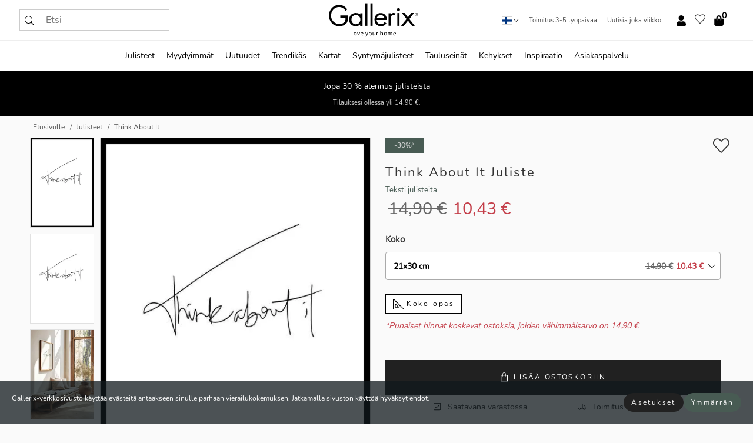

--- FILE ---
content_type: text/html; charset=UTF-8
request_url: https://gallerix.fi/juliste/2975-think-about-it
body_size: 22553
content:
<!DOCTYPE html>
<html lang="fi-FI">

<head><script>(function(w,i,g){w[g]=w[g]||[];if(typeof w[g].push=='function')w[g].push(i)})
(window,'GTM-NKPLNM7','google_tags_first_party');</script><script>(function(w,d,s,l){w[l]=w[l]||[];(function(){w[l].push(arguments);})('set', 'developer_id.dYzg1YT', true);
		w[l].push({'gtm.start':new Date().getTime(),event:'gtm.js'});var f=d.getElementsByTagName(s)[0],
		j=d.createElement(s);j.async=true;j.src='/62sa/';
		f.parentNode.insertBefore(j,f);
		})(window,document,'script','dataLayer');</script>
  <title>
    Think About It Juliste | Teksti julisteita | Gallerix.fi  </title>
  <meta name="description" content="Juliste Think About It. Aihe koostuu sanoista 'ajattele sitä' (think about it), jotka on kirjoitettu ohuella, mustalla käsialalla täysin valkoista..." />
  <link rel="preload" href="/node_modules/photoswipe/dist/photoswipe.css?v=5.3.3" as="style"
    onload="this.onload=null;this.rel='stylesheet'">
  <!-- <link rel="preload" href="/node_modules/photoswipe/dist/default-skin/default-skin.css" as="style" onload="this.onload=null;this.rel='stylesheet'"> -->

  <meta property="og:title" content="Think About It">
  <meta property="og:description"
    content="Aihe koostuu sanoista 'ajattele sitä' (think about it), jotka on kirjoitettu ohuella, mustalla käsialalla täysin valkoista taustaa vasten. Ilmava sommittelu ja minimalistinen tyyli antavat puhtaan vaikutelman. Tämä juliste sopii koteihin tai toimistoihin, joissa yksinkertaiset muistutukset ja moderni muotoilu luovat inspiroivan arkiympäristön.">
  <meta property="og:type" content="product">
  <meta property="og:url" content="https://gallerix.fi/juliste/2975-think-about-it">
  <meta property="og:site_name" content="Gallerix.fi">
  <meta property="product:retailer_item_id" content="2975">
  <meta property="product:availability" content="instock">

  <link rel="alternate" hreflang="sv-se" href="https://gallerix.se/poster/2975-think-about-it"><link rel="alternate" hreflang="de-de" href="https://gallerix.de/poster/2975-think-about-it"><link rel="alternate" hreflang="da-dk" href="https://gallerix-home.dk/plakat/2975-think-about-it"><link rel="alternate" hreflang="en-gb" href="https://gallerix.co.uk/poster/2975-think-about-it"><link rel="alternate" hreflang="fi-fi" href="https://gallerix.fi/juliste/2975-think-about-it"><link rel="alternate" hreflang="nl-nl" href="https://gallerix.nl/poster/2975-think-about-it"><link rel="alternate" hreflang="de-at" href="https://gallerix.at/poster/2975-think-about-it"><link rel="alternate" hreflang="pl-pl" href="https://gallerix.pl/plakat/2975-think-about-it"><link rel="alternate" hreflang="fr-fr" href="https://gallerix.fr/affiche/2975-think-about-it"><link rel="alternate" hreflang="es-es" href="https://gallerix.es/poster/2975-think-about-it"><link rel="alternate" hreflang="cs-cz" href="https://gallerix.cz/plakat/2975-think-about-it"><link rel="alternate" hreflang="it-it" href="https://gallerix.it/poster-stampe/2975-think-about-it"><link rel="alternate" hreflang="en-ie" href="https://gallerix.ie/poster/2975-think-about-it"><link rel="alternate" hreflang="nl-be" href="https://gallerix.be/poster/2975-think-about-it"><link rel="alternate" hreflang="hu-hu" href="https://gallerix.hu/poszter/2975-think-about-it"><link rel="alternate" hreflang="sk-sk" href="https://gallerix.sk/plagat/2975-think-about-it"><link rel="alternate" hreflang="de-ch" href="https://gallerix.ch/poster/2975-think-about-it"><link rel="alternate" hreflang="pt-pt" href="https://gallerix.pt/poster/2975-think-about-it"><link rel="alternate" hreflang="fr-lu" href="https://gallerix.lu/affiche/2975-think-about-it"><link rel="alternate" hreflang="nb-no" href="https://gallerix-home.no/plakat/2975-think-about-it"><link rel="alternate" hreflang="et-ee" href="https://gallerix.ee/poster/2975-think-about-it"><link rel="alternate" hreflang="lv-lv" href="https://gallerix.lv/plakats/2975-think-about-it"><link rel="alternate" hreflang="lt-lt" href="https://gallerix.lt/plakatas/2975-think-about-it"><link rel="alternate" hreflang="ro-ro" href="https://gallerix.ro/poster/2975-think-about-it">
  <!-- PRECONNECTS -->

<!-- <link href="https://www.googletagmanager.com" rel="preconnect">
<link href="https://googleads.g.doubleclick.net" rel="preconnect">
<link href="https://www.google-analytics.com" rel="preconnect"> -->

<!-- <link href="//www.googletagmanager.com" rel="dns-prefetch">
<link href="//googleads.g.doubleclick.net" rel="dns-prefetch">
<link href="//www.google-analytics.com" rel="dns-prefetch"> -->


<!-- <link href="https://connect.facebook.net" rel="preconnect">
<link href="//connect.facebook.net" rel="dns-prefetch"> -->
<!-- <link href="https://bat.bing.com" rel="preconnect"> -->
<!-- <link href="//bat.bing.com" rel="dns-prefetch"> -->
<!-- <link href="https://e.clarity.ms" rel="preconnect"> -->
<!-- <link href="//e.clarity.ms" rel="dns-prefetch"> -->
<!-- <link href="https://s.pinimg.com" rel="preconnect"> -->
<!-- <link href="//s.pinimg.com" rel="dns-prefetch"> -->

<!-- FONTS -->
<link rel="preload" href="/fonts/Nunito_Sans/NunitoSans-400-latin.woff2" as="font" type="font/woff2" crossorigin>
<link rel="preload" href="/fonts/Nunito_Sans/NunitoSans-400-latin-ext.woff2" as="font" type="font/woff2" crossorigin>
<link rel="preload" href="/fonts/Montserrat/Montserrat-300-latin.woff2" as="font" type="font/woff2" crossorigin>
<link rel="preload" href="/fonts/Montserrat/Montserrat-300-latin-ext.woff2" as="font" type="font/woff2" crossorigin>
<!-- <link rel="preconnect" href="https://fonts.googleapis.com">
<link rel="preconnect" href="https://fonts.gstatic.com" crossorigin>
<link href="https://fonts.googleapis.com/css2?family=Montserrat:wght@300;500&family=Nunito+Sans&display=swap" rel="stylesheet"> -->

<link rel="preload" href="/lib/fontawesome/webfonts/fa-solid-900.woff2" as="font" type="font/woff2" crossorigin>
<link rel="preload" href="/lib/fontawesome/webfonts/fa-light-300.woff2" as="font" type="font/woff2" crossorigin>
<link rel="preload" href="/lib/fontawesome/webfonts/fa-regular-400.woff2" as="font" type="font/woff2" crossorigin>
<!-- <link rel="preload" href="/lib/fontawesome/webfonts/fa-brands-400.woff2" as="font" type="font/woff2" crossorigin> -->


<meta http-equiv="Content-Type" content="text/html; charset=utf-8" />
<meta http-equiv="Content-Language" content="fi" />
<meta name="viewport" content="width=device-width, initial-scale=1">
<!-- <meta name="robots" content="INDEX,FOLLOW"/> -->

<link rel="stylesheet" href="/dist/css/bootstrap-grid.min.css" />


<style>
  @font-face{font-family:Montserrat;font-style:normal;font-weight:300;font-display:swap;src:local("Montserrat"),url(/fonts/Montserrat/Montserrat-300-latin-ext.woff2) format("woff2");unicode-range:U+0100-024F,U+0259,U+1E00-1EFF,U+2020,U+20A0-20AB,U+20AD-20CF,U+2113,U+2C60-2C7F,U+A720-A7FF}@font-face{font-family:Montserrat;font-style:normal;font-weight:300;font-display:swap;src:local("Montserrat"),url(/fonts/Montserrat/Montserrat-300-latin.woff2) format("woff2");unicode-range:U+0000-00FF,U+0131,U+0152-0153,U+02BB-02BC,U+02C6,U+02DA,U+02DC,U+2000-206F,U+2074,U+20AC,U+2122,U+2191,U+2193,U+2212,U+2215,U+FEFF,U+FFFD}@font-face{font-family:Montserrat;font-style:normal;font-weight:500;font-display:swap;src:local("Montserrat"),url(/fonts/Montserrat/Montserrat-500.woff2) format("woff2");unicode-range:U+0100-024F,U+0259,U+1E00-1EFF,U+2020,U+20A0-20AB,U+20AD-20CF,U+2113,U+2C60-2C7F,U+A720-A7FF}@font-face{font-family:Montserrat;font-style:normal;font-weight:500;font-display:swap;src:local("Montserrat"),url(/fonts/Montserrat/Montserrat-500.woff2) format("woff2");unicode-range:U+0000-00FF,U+0131,U+0152-0153,U+02BB-02BC,U+02C6,U+02DA,U+02DC,U+2000-206F,U+2074,U+20AC,U+2122,U+2191,U+2193,U+2212,U+2215,U+FEFF,U+FFFD}@font-face{font-family:"Nunito Sans";font-style:normal;font-weight:400;font-display:swap;src:local("Nunito Sans"),url(/fonts/Nunito_Sans/NunitoSans-400-latin-ext.woff2) format("woff2");unicode-range:U+0100-024F,U+0259,U+1E00-1EFF,U+2020,U+20A0-20AB,U+20AD-20CF,U+2113,U+2C60-2C7F,U+A720-A7FF}@font-face{font-family:"Nunito Sans";font-style:normal;font-weight:400;font-display:swap;src:local("Nunito Sans"),url(/fonts/Nunito_Sans/NunitoSans-400-latin.woff2) format("woff2");unicode-range:U+0000-00FF,U+0131,U+0152-0153,U+02BB-02BC,U+02C6,U+02DA,U+02DC,U+2000-206F,U+2074,U+20AC,U+2122,U+2191,U+2193,U+2212,U+2215,U+FEFF,U+FFFD}</style>
<style>
  :root{--orange:coral;--red:#cd1f26;--gallerixGreen:#475b52;--gallerixLightGreen:#a5b3a7;--header-font-family:Montserrat,sans-serif;--text-font-family:"Nunito Sans",sans-serif}*,:after,:before{-moz-box-sizing:border-box;-webkit-box-sizing:border-box;box-sizing:border-box}html{-ms-text-size-adjust:100%;-webkit-text-size-adjust:100%;-webkit-font-smoothing:antialiased}body{margin:0;color:#333;background:#fafafa;font-family:var(--text-font-family);font-size:14px}svg:not(:root){overflow:hidden}a{color:var(--gallerixGreen);text-decoration:none;background-color:transparent}.icon{display:inline-block;width:1em;height:1em;stroke-width:0;stroke:currentColor;fill:currentColor;pointer-events:none;line-height:1}.btn{position:relative;display:inline-block;outline:0;z-index:1;padding:.5em 1em;border-radius:0;font-size:12px;text-align:center;letter-spacing:.2em;font-family:var(--text-font-family);font-weight:400;text-decoration:none;cursor:pointer}.btn--big{text-transform:uppercase;padding:1.6em 2.4em}.btn--round{border-radius:18px;font-family:var(--text-font-family);padding:5px 15px}.topbar__left,.topbar__right{height:100%;display:flex;align-items:center}.topbar__right{justify-content:flex-end}.topbar-mobile-menu{display:flex;align-items:center;gap:.8em}@media only screen and (min-width:768px){.topbar-mobile-menu{display:none}}#hamburger-nav-icon{width:25px;height:20px;position:relative;margin:14px auto 10px 10px;-webkit-transform:rotate(0);-moz-transform:rotate(0);-o-transform:rotate(0);transform:rotate(0);-webkit-transition:.5s ease-in-out;-moz-transition:.5s ease-in-out;-o-transition:.5s ease-in-out;transition:.5s ease-in-out;cursor:pointer;z-index:1001}#hamburger-nav-icon span{display:block;position:absolute;height:1px;width:100%;background:#222;border-radius:1px;opacity:1;left:0;-webkit-transform:rotate(0);-moz-transform:rotate(0);-o-transform:rotate(0);transform:rotate(0);-webkit-transition:.25s ease-in-out;-moz-transition:.25s ease-in-out;-o-transition:.25s ease-in-out;transition:.25s ease-in-out}.hover-menu{position:relative;text-align:center;display:flex;align-items:center;float:right;padding:0;margin:0;height:100%}.hover-button{padding:0 8px;position:relative;z-index:10;display:block;width:100%;height:100%;cursor:pointer;-webkit-backface-visibility:hidden;backface-visibility:hidden;color:#000}.hover-panel{overflow:auto;position:fixed;width:480px;max-width:90%;height:auto;min-height:100%;top:0;bottom:0;padding:0;text-align:left;background:#fff;z-index:1266;-webkit-overflow-scrolling:touch;transition:all .6s cubic-bezier(.2,1,.3,1);color:#333}.hover-panel-right{right:-480px;border-left:1px solid #333}.items-in-cart{position:absolute;right:2px;top:-8px;font-weight:700;font-family:var(--text-font-family)}.site-menu{padding:0;list-style:none;width:100%;margin:0}.site-menu>li{display:inline-block;color:#000}.site-menu a{color:#000}.site-menu a:hover{text-decoration:none}.site-menu>li>a{margin:0 8px;line-height:50px;display:block}.site-menu .main-sub-container{background:#fff;position:absolute;left:0;top:51px;z-index:75;width:100%;text-align:left;background:#fefefe;display:none;color:#000;padding-bottom:15px;border-top:2px solid #ccc;border-bottom:2px solid #ccc;box-shadow:inset 0 10px 22px -23px rgba(0,0,0,.75)}.site-menu .main-sub-container.show{display:block}.main-sub-container .sub-container-wrapper{display:flex;flex-direction:column;justify-content:space-around}.site-menu .main-sub-container>div{padding:0 20px}.site-menu .main-sub-container .top-horizontal{display:flex;padding:20px;margin-bottom:20px;border-bottom:1px solid #ccc}.site-menu .main-sub-container .bottom-horizontal{display:flex}.site-menu .top-horizontal a{font-weight:700;margin-right:20px}.site-menu a:hover{color:#999}.site-menu>li:before{position:absolute;bottom:0;content:" ";border-right:7px solid transparent;border-bottom:7px solid #ccc;border-left:7px solid transparent;transform:translateX(-50%);width:0;height:0;opacity:0}.site-menu>li:hover:before{opacity:.9}.site-menu .main-sub-container ul{list-style:none;padding:0;padding:0 25px;border-left:1px solid #ccc}.site-menu .main-sub-container ul:first-child{border-left:none}.site-menu .main-sub-container ul.extend-prev-ul{padding-top:40px;border-left:none}.site-menu .main-sub-container ul .sub-heading{font-weight:700;padding:10px 0}.topbar .web-logo img{height:76px}.country-selector__overlay{position:fixed;top:0;bottom:0;left:0;right:0;z-index:10;display:none;background:0 0}.country-selector .icon--chevron-up{font-size:.6rem;transform:rotate(180deg)}.flag-icon{width:16px;height:12px;box-shadow:0 0 1px #000}.country-list{opacity:0;position:absolute;z-index:-1;top:100%;right:0}.camp-mark{display:inline-block;padding:4px 15px;background-color:var(--gallerixGreen);background-position:initial;background-repeat:initial;background:var(--gallerixGreen);color:#ddd;font-size:11px;text-transform:uppercase}.camp-mark.product-page{margin-bottom:20px;margin-right:10px;font-size:12px}.header-search{border:1px solid #d9d9d9;display:flex;align-items:center}.header-search__btn{background:0 0;border:0;font-size:1rem;padding:0 .5em}.header-search__input{background:0 0;border:0;font-size:1rem;padding:.3em .7em;border-left:1px solid #d9d9d9;outline:transparent}.input-group{position:relative;display:-ms-flexbox;display:flex;-ms-flex-wrap:wrap;flex-wrap:wrap;-ms-flex-align:stretch;align-items:stretch;width:100%}.label-inv-term{position:absolute;left:-9999px}.gallery-search-input-group .input-group-prepend{background-color:#fff;font-size:16px}.gallery-search-input-group .form-control,.gallery-search-input-group .input-group-prepend{border-color:#ccc;border-radius:1px;font-size:16px}.input-group-prepend{margin-right:-1px}.input-group-append,.input-group-prepend{display:-ms-flexbox;display:flex}.input-group>.input-group-append:last-child>.btn:not(:last-child):not(.dropdown-toggle),.input-group>.input-group-append:last-child>.input-group-text:not(:last-child),.input-group>.input-group-append:not(:last-child)>.btn,.input-group>.input-group-append:not(:last-child)>.input-group-text,.input-group>.input-group-prepend>.btn,.input-group>.input-group-prepend>.input-group-text{border-top-right-radius:0;border-bottom-right-radius:0}.gallery-search-input-group .input-group-prepend,.gallery-search-input-group .input-group-text{background-color:#fff;font-size:12px}.input-group-text{display:-ms-flexbox;display:flex;-ms-flex-align:center;align-items:center;padding:.375rem .75rem;margin-bottom:0;font-size:1rem;font-weight:400;line-height:1.5;color:#495057;text-align:center;white-space:nowrap;background-color:#e9ecef;border:1px solid #ced4da;border-radius:.25rem}.form-control{display:block;width:100%;height:calc(1.5em + .75rem + 2px);padding:.375rem .75rem;font-size:1rem;font-weight:400;line-height:1.5;color:#495057;background-color:#fff;background-clip:padding-box;border:1px solid #ced4da;border-radius:.25rem;transition:border-color .15s ease-in-out,box-shadow .15s ease-in-out}.input-group>.custom-file,.input-group>.custom-select,.input-group>.form-control,.input-group>.form-control-plaintext{position:relative;-ms-flex:1 1 auto;flex:1 1 auto;width:1%;min-width:0;margin-bottom:0}.float-left{float:left}@media (max-width:992px){.navbar-left,.navbar-right{display:none}.navbar{position:absolute;left:-1000px}.site-menu .top-horizontal a{margin-bottom:8px}.topbar{top:0;left:0;height:45px;width:100%;z-index:1205;background:#fff;border-bottom:1px solid #ccc;text-align:center}.topbar.row{margin:0}.topbar .web-logo img{height:32px;text-align:center}.site-menu{position:fixed;width:480px;max-width:90%;height:auto;min-height:100%;top:45px;bottom:0;padding:0 0 45px 0;text-align:left;background:#fff;z-index:1011;overflow-y:scroll;-webkit-overflow-scrolling:touch;transition:all .6s cubic-bezier(.2,1,.3,1);color:#333;left:-480px;border-right:1px solid #333}.site-menu.panel-active{left:-16px}.site-menu>li{display:block;padding-left:16px;position:relative;border-bottom:1px solid #eee}.site-menu li a{display:block}.site-menu li .main-sub-container{transition:all linear .2s;display:none}.site-menu>li.active .main-sub-container{display:block}.site-menu .main-sub-container .bottom-horizontal,.site-menu .main-sub-container .top-horizontal{flex-direction:column;padding:11px 0 11px 10px;margin-bottom:7px}.site-menu .main-sub-container ul{min-height:0}.site-menu .main-sub-container ul.extend-prev-ul{padding-top:0}.site-menu li .main-sub-container+i{position:absolute;right:13px;top:18px;transition:all linear .2s}.site-menu li.active .main-sub-container+i{transform:rotate(180deg)}.site-menu .main-sub-container{border:none;position:relative;padding:3px 0;top:0;left:0}.site-menu>li:before{display:none}.site-menu .main-sub-container ul{border-left:none;padding:0 0 0 7px;margin-left:3px;float:none}.search-form{width:100%;position:absolute;top:-100px;left:0;background:#fff}.search-form.active{top:45px;border-bottom:1px solid #eee;padding:13px 10px}n-sub-container ul li{padding:5px 0}.site-menu>li .navbar-text{width:100%;display:block;padding:0}}.top-menu-icon{font-size:18px}@media (min-width:768px){header .navbar-right ul{opacity:1}}.heading{letter-spacing:.2em;text-transform:uppercase;font-weight:300;font-family:var(--header-font-family)}.line-header,h2.header{position:relative;color:#303030;font-size:16px;margin:50px 0 30px;width:100%}.line-header:before,h2.header:before{content:"";display:block;border-top:solid 1px #c1c1c1;width:100%;height:1px;position:absolute;top:50%;z-index:1}.line-header span,h2.header span{background:#fafafa;padding:0 20px;position:relative;z-index:5}.text-center{text-align:center!important}.jumbo{width:100%;height:25vh;align-items:center;justify-content:center;display:flex;position:relative}@media only screen and (min-width:576px){.jumbo{height:45vh}}@media only screen and (min-width:768px){.jumbo{height:calc(100vh - 172px)}}.jumbo--fs{height:calc(100vh - 172px)}.jumbo--fs .jumbo__shield{display:flex!important}.jumbo__img{position:absolute;width:100%;height:100%;object-fit:cover;top:0;right:0;bottom:0;left:0;z-index:-1}.jumbo__shield{flex-direction:column;color:#fff;text-align:center;padding:25px;background:rgba(0,0,0,.3);display:none}@media only screen and (min-width:768px){.jumbo__shield{padding:100px;display:flex!important}}.jumbo__shield .heading,.jumbo__shield p{margin-bottom:15px}@media only screen and (min-width:768px){.jumbo__shield{padding:100px}}.jumbo small{font-size:.95rem;font-weight:400}@media only screen and (min-width:768px){.jumbo small{font-size:.75rem}}.jumbo__title{font-size:1.2rem;font-weight:400}@media only screen and (min-width:768px){.jumbo__title{font-size:1.8rem;font-weight:300}}.jumbo__btn{margin-top:1em}.usp-banner{background:#fff;text-align:center;color:#4d4d4d;font-size:.7rem}.usp-banner--mobile{display:block;border-bottom:1px solid #eee}@media only screen and (min-width:992px){.usp-banner--mobile{display:none}}.usp-banner--desktop{display:none}@media only screen and (min-width:992px){.usp-banner--desktop{display:block;margin-right:1em}}.usp-banner>ul{display:inline-block;margin:0;padding:0}.usp-banner>ul>li{display:inline-block;padding:0 7px;line-height:35px}.info-banner{text-align:center;width:100%;z-index:72}.info-banner__item{width:100%;z-index:0;font-size:1rem;display:none;z-index:1;line-height:28px;padding:10px 0}@media only screen and (min-width:768px){.info-banner__item{line-height:31px}}.info-banner__item--active{display:block!important}.campaign-marks{display:flex;justify-content:center;margin-bottom:5px}.gallery-list,.product-item{position:relative;padding:0 1px;font-size:11px;margin:10px 0;padding:0 6px;display:flex;flex-direction:column}@media only screen and (min-width:768px){.product-item{padding:0 2%}}.product-item__details{margin-top:auto;display:flex;justify-content:space-between;text-align:center;position:relative}.product-item__details .list-info{flex:1 1 auto;max-width:100%}@media (min-width:768px){.product-item__details .list-fav{position:absolute;right:2px;top:0}}.product-item__img{margin-bottom:10px;position:relative;padding-bottom:140.1%;height:0}.product-item__img img{border:1px solid #ccc;max-width:100%;width:100%;height:auto;position:absolute;top:0;right:0;bottom:0;left:0;margin:auto}.product-item__img img.crossfadebottom{position:absolute;opacity:0;transition:all .3s ease-in}.product-item__title{color:#333;font-size:.9rem;margin:0;line-height:1.5rem;overflow:hidden;text-overflow:ellipsis;white-space:nowrap}.star-rating-holder{display:flex}.star-rating-holder .star{width:26px;height:26px;margin-right:1px;color:#000;display:flex;align-items:center}.star-rating-holder .star-small{padding:3px 3px;font-size:18px}.star-rating-holder .star-medium{padding:3px 5px;font-size:25px}.star-rating-holder .star-large{padding:8px 15px;font-size:25px}.container,.container-fluid,.container-lg,.container-md,.container-sm,.container-xl{width:100%;padding-right:15px;padding-left:15px;margin-right:auto;margin-left:auto}.d-flex{display:flex}.fa,.fab,.fad,.fal,.far,.fas{-moz-osx-font-smoothing:grayscale;-webkit-font-smoothing:antialiased;display:inline-block;font-style:normal;font-variant:normal;text-rendering:auto;line-height:1}.fa,.fas{font-family:'Font Awesome 5 Pro';font-weight:900}.fal{font-family:'Font Awesome 5 Pro';font-weight:300}.fab{font-family:'Font Awesome 5 Brands';font-weight:400}.fa-fw{text-align:center;width:1.25em}.slider{position:relative;margin-left:-15px;margin-right:-15px}@media only screen and (min-width:768px){.slider{margin-left:0;margin-right:0}}.slider__frame{overflow:hidden}.slider__wrapper{overflow-x:scroll;padding-left:15px;margin-left:0;margin-right:0}@media only screen and (min-width:768px){.slider__wrapper{padding-left:15px;margin-left:-15px;margin-right:-15px}}.slider__wrapper::-webkit-scrollbar{display:none}.slider__list{display:flex;list-style-type:none;margin:0;padding:0;position:relative}.slider__item{width:47%;padding:0 15px 0 0!important;flex-shrink:0}@media only screen and (min-width:768px){.slider__item{width:16.6666666667%}}.slider__btn{display:none;position:absolute;top:50%;transform:translateY(-50%);z-index:1;font-size:25px;background:0 0;border:0}@media only screen and (min-width:768px){.slider__btn{display:flex}}.slider__btn--prev{left:0;transform:rotate(-90deg)}@media only screen and (min-width:1300px){.slider__btn--prev{left:-75px}}.slider__btn--next{right:0;transform:rotate(90deg)}@media only screen and (min-width:1300px){.slider__btn--next{right:-75px}}.breadcrumbs{margin:10px 0 15px;padding:0}.breadcrumbs a{color:#565656}.breadcrumbs>li{color:#565656;display:inline-block;font-size:12px}.breadcrumbs>li:first-child:before{content:"";margin:0}.breadcrumbs>li:before{font-family:var(--text-font-family);content:"/";margin:0 5px}</style>


  <link rel="canonical" href="https://gallerix.fi/juliste/2975-think-about-it" />

<link rel="icon" type="image/png" href="https://gallerix.fi/img/favicon.png?1" />
<link rel="apple-touch-icon" href="https://gallerix.fi/img/favicon.png?1"/>
<link rel="icon" type="image/svg+xml" href="https://gallerix.fi/img/favicon.svg?1" />
<link rel="preload" href="/vendor/twbs/bootstrap/dist/css/bootstrap.min.css" as="style" onload="this.onload=null;this.rel='stylesheet'">
<noscript><link rel="stylesheet" href="/vendor/twbs/bootstrap/dist/css/bootstrap.min.css"></noscript>

<!-- <link rel="stylesheet" href="/lib/fontawesome/css/all.min.css" /> -->



<link rel="preload" href="/lib/fontawesome/css/bare.min.css?rel=1766144796396" as="style" onload="this.onload=null;this.rel='stylesheet'">
<noscript><link rel="stylesheet" href="/lib/fontawesome/css/bare.min.css?rel=1766144796396"></noscript>


<link rel="stylesheet" href="/dist/css/style.min.css?rel=1766144796396" />


<script>
const siteSettings = {
  locale: "fi_FI",
  currencyCode: "EUR",
  countryCode: "fi",
  languageCode: "fi",
  clerkKey: "h4kCwUCcJKvdfJCEclha3sgTrpI1KlQ5",
  vatPercentage: 25.50,
  siteUrl: "https://gallerix.fi",
};

const visitor = {
  uniqid: "JiSxe3HVBcHQTeI2IbCWKFn39",
};

const locale = "fi_FI";
</script>

<script>
window.dataLayer = window.dataLayer || [];
</script>

<script>
  function gtag(){
    window.dataLayer.push(arguments);
  }
</script>

<!-- Google Tag Manager -->
<script>
(function(w,d,s,l,i){w[l]=w[l]||[];w[l].push({'gtm.start':
new Date().getTime(),event:'gtm.js'});var f=d.getElementsByTagName(s)[0],
j=d.createElement(s),dl=l!='dataLayer'?'&l='+l:'';j.async=true;j.src=
'https://www.googletagmanager.com/gtm.js?id='+i+dl;f.parentNode.insertBefore(j,f);
})(window,document,'script','dataLayer','GTM-NKPLNM7');
</script>
<!-- End Google Tag Manager -->


<!-- Facebook Pixel Code
<script>
    !function(f,b,e,v,n,t,s){if(f.fbq)return;n=f.fbq=function(){n.callMethod?
    n.callMethod.apply(n,arguments):n.queue.push(arguments)};if(!f._fbq)f._fbq=n;
    n.push=n;n.loaded=!0;n.version='2.0';n.queue=[];t=b.createElement(e);t.async=!0;
    t.src=v;s=b.getElementsByTagName(e)[0];s.parentNode.insertBefore(t,s)}(window,
    document,'script','https://connect.facebook.net/en_US/fbevents.js');
    fbq('init', '337926019941974'); // Insert your pixel ID here.
    fbq('track', 'PageView');
</script>
<noscript><img height="1" width="1" style="display:none" src="https://www.facebook.com/tr?id=337926019941974&ev=PageView&noscript=1"/></noscript>
DO NOT MODIFY -->
<!-- End Facebook Pixel Code -->

<!-- Pinterest Tag -->
<!-- <script>
!function(e){if(!window.pintrk){window.pintrk = function () {
window.pintrk.queue.push(Array.prototype.slice.call(arguments))};var
  n=window.pintrk;n.queue=[],n.version="3.0";var
  t=document.createElement("script");t.async=!0,t.src=e;var
  r=document.getElementsByTagName("script")[0];
  r.parentNode.insertBefore(t,r)}}("https://s.pinimg.com/ct/core.js");
pintrk('load', '');
pintrk('page');
</script>
<noscript>
<img height="1" width="1" style="display:none;" alt=""
  src="https://ct.pinterest.com/v3/?event=init&tid=&pd[em]=<hashed_email_address>&noscript=1" />
</noscript> -->
<!-- end Pinterest Tag -->

<!-- Bing tag --><!--
<script>
  (function(w,d,t,r,u)
  {
    var f,n,i;
    w[u]=w[u]||[],f=function()
    {
      var o={ti:"137005617"};
      o.q=w[u],w[u]=new UET(o),w[u].push("pageLoad")
    },
    n=d.createElement(t),n.src=r,n.async=1,n.onload=n.onreadystatechange=function()
    {
      var s=this.readyState;
      s&&s!=="loaded"&&s!=="complete"||(f(),n.onload=n.onreadystatechange=null)
    },
    i=d.getElementsByTagName(t)[0],i.parentNode.insertBefore(n,i)
  })
  (window,document,"script","//bat.bing.com/bat.js","uetq");
</script>-->
<!-- End Bing tag -->

<!-- Start of Clerk.io E-commerce Personalisation tool - www.clerk.io -->
<script type="text/javascript">
    (function(w,d){
    var e=d.createElement('script');e.type='text/javascript';e.async=true;
    e.src=(d.location.protocol=='https:'?'https':'http')+'://cdn.clerk.io/clerk.js';
    var s=d.getElementsByTagName('script')[0];s.parentNode.insertBefore(e,s);
    w.__clerk_q=w.__clerk_q||[];w.Clerk=w.Clerk||function(){w.__clerk_q.push(arguments)};
    })(window,document);

    Clerk('config', {
      key: 'h4kCwUCcJKvdfJCEclha3sgTrpI1KlQ5',
      visitor: 'JiSxe3HVBcHQTeI2IbCWKFn39',
      debug: {
        enable: false,
        level: 'log'
      }
    });
</script>
<!-- End of Clerk.io E-commerce Personalisation tool - www.clerk.io -->
  <style>
    .favourite-flap{background:#fff;position:fixed;bottom:110px;right:-7px;color:#333;border:1px solid #eee;border-right:none;padding:7px 12px 7px 7px;border-radius:10px 0 0 10px;z-index:500;transition:all .2s ease}.main-product-image img{width:100%}.product-images{padding:0 0 35px 0;display:flex}.main-product-image a{position:relative;display:block;padding-bottom:calc(800 / 571 * 100%)}.main-product-image img{position:absolute;top:0;left:0;width:100%}.main-product-image{order:2;width:80%;padding:0 10px}.product-thumbs{order:1;width:20%;margin-top:0;overflow:hidden;list-style:none;padding:0 0 0 10px}.product-thumbs img{width:100%;border:1px solid #e1e1e1}.product-thumb{min-height:30px;transition:opacity .15s ease-in;width:100%;margin-bottom:10px}.product-thumb:last-child{margin-bottom:0}.product-thumb--portrait img{aspect-ratio:50/70}.product-thumb--landscape img{aspect-ratio:70/50}@media (max-width:767px){.product-images{padding:0 0 20px}.main-product-image{width:80%}.product-thumbs{order:2;width:20%;margin-top:0;padding:0 8px}.product-thumb{width:100%;margin-bottom:10px}.product-thumb:last-child{margin-bottom:0}}.gallery-product-title{font-size:22px;margin-top:0;letter-spacing:2px;font-weight:300}.product-option-img>li:first-child{margin-left:0}.product-option-img>li{float:left;margin:10px;cursor:pointer}.product-option-img span{font-size:12px;display:block;padding-top:5px}.product-option-img img{padding:2px;border:1px solid #fff}.view-frames{width:100%}.product-option__header,.product-options h4{font-weight:700;font-size:15px;margin:20px 0 10px}#btn-add-cart+ul{list-style:none;display:flex;margin:0;padding:0;width:100%;justify-content:space-evenly}#btn-add-cart+ul li{margin:10px 5px}.gallery-price{color:#333;font-weight:300;font-size:40px}  </style>
  <script>
    const productData = {
      id: '2975',
      name: `Think About It`,
      category: 'poster'
    };
  </script>
</head>

<body itemscope itemtype="http://schema.org/ItemPage">
  <!-- Google Tag Manager (noscript) -->
<noscript><iframe src="https://www.googletagmanager.com/ns.html?id=GTM-NKPLNM7" height="0" width="0" style="display:none;visibility:hidden"></iframe></noscript>
<!-- End Google Tag Manager (noscript) -->
 
<meta itemprop="url" content="https://gallerix.fi/juliste/2975-think-about-it" />
<header class="navigation ">
  <!-- search dialog -->
  <div class="search-dialog container">
    <section class="search-dialog__body">
      <ul class="search-results" id="clerk-results"></ul>
      <div class="fs-dialog-search-area__no-items flex-center" style="display:none">
        <p>Hakusi ei tuottanut tulosta.</p>
        <div class="btn btn-outline--white btn--big fs-dialog-search-area__close">Sulje</div>
      </div>
      <br />
      <br />
      <div class="flex-center">
        <a href="/search" class="btn btn--black btn--big fs-dialog-search-area__btn" style="display:none;">Näytä kaikki tulokset</a>
      </div>
    </section>
  </div>
	<div class="topbar brand-area">
		<div class="topbar-left topbar__left">
			<div class="mobile-menu-btn topbar-mobile-menu">
				<div class="topbar-mobile-menu__btn" id="menu-btn">
					<div id="hamburger-nav-icon">
						<span></span>
						<span></span>
						<span></span>
						<span></span>
					</div>
				</div>
				<div class="topbar-mobile-menu__search open-search">
					<img src="/img/svg-icons/search.svg?47" fetchpriority="high" class="icon icon--search " />				</div>
			</div>

			<div class="search-form">
				<form class="w-70" method="get" action="/search" itemscope itemprop="potentialAction" itemtype="http://schema.org/SearchAction">
					<meta itemprop="target" content="https://gallerix.fi/search/?s={s}">
					
                    <div class="header-search">
            <div class="header-search__item">
              <button class="header-search__btn" role="button" aria-label="Etsi"><img src="/img/svg-icons/search.svg?47" fetchpriority="high" class="icon icon--search " /></button>
            </div>
            <input type="text" name="s" class="header-search__item header-search__input" placeholder="Etsi" value="" id="search_inp" itemprop="query-input" autocomplete="off" />
          </div>
          				</form>
			</div>
			
		</div>
		<div class="topbar-center  topbar__center">
			
			<a class="web-logo" href="https://gallerix.fi" style="z-index:1;">
				<picture>
					<source srcset="/img/logo_black.svg" media="(max-width:992px)" />
					<img alt="Gallerix logo" src="/img/gallerix_logo_slogan.svg" width="152" height="76" />
				</picture>

			</a>
		</div>
		<div class="topbar-right topbar__right">
		<div class="usp-banner usp-banner--desktop">
			<ul>
				<li>	
					<div class="country-selector">
						
						<svg class="flag-icon"><use xlink:href="/img/flags.svg?23#fi" /></svg>
						<img src="/img/svg-icons/chevron-up.svg?47" fetchpriority="high" class="icon icon--chevron-up " />						
						<div class="country-selector__overlay"></div>
						<ul class="country-list">
						<li class="country-list__item"><a href="https://gallerix.be"><svg class="flag-icon"><use xlink:href="/img/flags.svg?23#be" /></svg> België</a></li><li class="country-list__item"><a href="https://gallerix.cz"><svg class="flag-icon"><use xlink:href="/img/flags.svg?23#cz" /></svg> Česká republika</a></li><li class="country-list__item"><a href="https://gallerix-home.dk"><svg class="flag-icon"><use xlink:href="/img/flags.svg?23#dk" /></svg> Danmark</a></li><li class="country-list__item"><a href="https://gallerix.de"><svg class="flag-icon"><use xlink:href="/img/flags.svg?23#de" /></svg> Deutschland</a></li><li class="country-list__item"><a href="https://gallerix.ee"><svg class="flag-icon"><use xlink:href="/img/flags.svg?23#ee" /></svg> Eesti</a></li><li class="country-list__item"><a href="https://gallerix.es"><svg class="flag-icon"><use xlink:href="/img/flags.svg?23#es" /></svg> España</a></li><li class="country-list__item"><a href="https://gallerix.fr"><svg class="flag-icon"><use xlink:href="/img/flags.svg?23#fr" /></svg> France</a></li><li class="country-list__item"><a href="https://gallerix.ie"><svg class="flag-icon"><use xlink:href="/img/flags.svg?23#ie" /></svg> Ireland</a></li><li class="country-list__item"><a href="https://gallerix.it"><svg class="flag-icon"><use xlink:href="/img/flags.svg?23#it" /></svg> Italia</a></li><li class="country-list__item"><a href="https://gallerix.lv"><svg class="flag-icon"><use xlink:href="/img/flags.svg?23#lv" /></svg> Latvija</a></li><li class="country-list__item"><a href="https://gallerix.lt"><svg class="flag-icon"><use xlink:href="/img/flags.svg?23#lt" /></svg> Lietuva</a></li><li class="country-list__item"><a href="https://gallerix.lu"><svg class="flag-icon"><use xlink:href="/img/flags.svg?23#lu" /></svg> Luxembourg</a></li><li class="country-list__item"><a href="https://gallerix.hu"><svg class="flag-icon"><use xlink:href="/img/flags.svg?23#hu" /></svg> Magyarország</a></li><li class="country-list__item"><a href="https://gallerix.nl"><svg class="flag-icon"><use xlink:href="/img/flags.svg?23#nl" /></svg> Nederland</a></li><li class="country-list__item"><a href="https://gallerix-home.no"><svg class="flag-icon"><use xlink:href="/img/flags.svg?23#no" /></svg> Norge</a></li><li class="country-list__item"><a href="https://gallerix.pl"><svg class="flag-icon"><use xlink:href="/img/flags.svg?23#pl" /></svg> Polska</a></li><li class="country-list__item"><a href="https://gallerix.pt"><svg class="flag-icon"><use xlink:href="/img/flags.svg?23#pt" /></svg> Portugal</a></li><li class="country-list__item"><a href="https://gallerix.ro"><svg class="flag-icon"><use xlink:href="/img/flags.svg?23#ro" /></svg> România</a></li><li class="country-list__item"><a href="https://gallerix.ch"><svg class="flag-icon"><use xlink:href="/img/flags.svg?23#ch" /></svg> Schweiz</a></li><li class="country-list__item"><a href="https://gallerix.sk"><svg class="flag-icon"><use xlink:href="/img/flags.svg?23#sk" /></svg> Slovensko</a></li><li class="country-list__item"><a href="https://gallerix.fi"><svg class="flag-icon"><use xlink:href="/img/flags.svg?23#fi" /></svg> Suomi</a></li><li class="country-list__item"><a href="https://gallerix.se"><svg class="flag-icon"><use xlink:href="/img/flags.svg?23#se" /></svg> Sverige</a></li><li class="country-list__item"><a href="https://gallerix.co.uk"><svg class="flag-icon"><use xlink:href="/img/flags.svg?23#gb" /></svg> United Kingdom</a></li><li class="country-list__item"><a href="https://gallerix.at"><svg class="flag-icon"><use xlink:href="/img/flags.svg?23#at" /></svg> Österreich</a></li>						</ul>
					</div>
				</li>
				<li>Toimitus 3-5 työpäivää</li>
				<li>Uutisia joka viikko</li>
			</ul>
		</div>
			<ul class="hover-menu">
				<li>
											<div class="hover-button login">
							<img src="/img/svg-icons/solid-user.svg?47" fetchpriority="high" class="icon icon--solid-user top-menu-icon" />						</div>
									</li>
				<li>
					<div class="hover-panel-trigger">
						<div class="hover-button favourite-icon">
							<i class="fal fa-fw fa-heart header-fav top-menu-icon"></i>
						</div>
						<div class="hover-panel hover-panel-right slide-in-fav">
							<div class="minicart-wrapper">
								<div class="minicart-header">
									<span class="cart-close"><i class="fal fa-fw fa-times"></i></span>
									<h4>Omat suosikit</h4>
									<div></div>
								</div>
								<div class="minicart-body scrollbar">
									<ul class="minicart-items">
										
									</ul>
								</div>
								
								<div class="minicart-footer">
									<div id="fav-share-btn">
										<button class="btn btn--green share-favourite w-100">Jaa suosikkilistasi</button>
									</div>
									<div id="fav-share-link" class="text-center" style="display:none;">
										<div><strong>Linkkaa suosikkeihisi</strong></div>
										<a href=""></a>
									</div>
								</div>
							</div>
						</div>
					</div>
				</li>
				<li>
					<div class="hover-panel-trigger">
						<div class="hover-button header-cart-btn">
							<img src="/img/svg-icons/shopping-bag.svg?47" fetchpriority="high" class="icon icon--shopping-bag top-menu-icon " />							<span class="items-in-cart">0</span>
						</div>
						<div class="hover-panel hover-panel-right slide-in-cart">
							<div class="minicart-wrapper">
								<div class="minicart-header">
									<span class="cart-close"><i class="fal fa-fw fa-times"></i></span>
									<h4>Ostoskori</h4>
									<div></div>
								</div>
								<div class="minicart-body scrollbar">
									<ul class="minicart-items">
										
									</ul>
								</div>
								
								<div class="minicart-footer">
									<div class="minicart-total-discount" style="display:none">
										<div>Säästät</div>
										<div class="minicart-discount-amount">0,00 €</div>
									</div>
									<div class="minicart-total-summary">
										<div>Kaikki yhteensä</div>
										<div class="minicart-total-sum">0,00 €</div>
									</div>
									
									<a href="https://gallerix.fi/checkout" class="btn btn--big btn--green w-100">Kassa</a>
									
								</div>
							</div>
						</div>
					</div>
				</li>
			</ul>
		</div>
	</div>

	<div class="navbar">
		<div class="navbar-left">
		</div>
		<div class="navbar-center">
		
			<ul class="site-menu">
				<li>
					<a href="https://gallerix.fi/julisteet" class="menu-item">Julisteet</a>
					<div class="main-sub-container">
						<div class="top-horizontal">
							<a href="https://gallerix.fi/syntymajuliste/">Syntymäjulisteet</a>
							<a href="https://gallerix.fi/karttajuliste/">Kartat</a>
							<a href="https://gallerix.fi/julisteet">Kaikki julisteet</a>
						</div>
						<div class="bottom-horizontal">
							<ul class="d-md-none d-xl-block">
								<li class="sub-heading"><a href="https://gallerix.fi/julisteet">Top-listat</a></li>
								<li><a href="https://gallerix.fi/julisteet/popular" data-value="">Myydyimmät</a></li>
								<li><a href="https://gallerix.fi/julisteet/news" data-value="">Uutuudet</a></li>
								<li><a href="https://gallerix.fi/julisteet/trending" data-value="">Trendikäs</a></li>
							</ul>
							<ul>
								<li class="sub-heading"><a href="https://gallerix.fi/julisteet">Kategoriat</a></li>
								<li><a href="https://gallerix.fi/julisteet">Kaikki kategoriat</a></li>
								<li><a href="https://gallerix.fi/julisteet/1-abstrakti">Abstrakti</a></li><li><a href="https://gallerix.fi/julisteet/97-akvarelli">Akvarelli</a></li><li><a href="https://gallerix.fi/julisteet/21-elaimet">Eläimet</a></li><li><a href="https://gallerix.fi/julisteet/26-graafiset">Graafiset</a></li><li><a href="https://gallerix.fi/julisteet/166-halloween">Halloween</a></li><li><a href="https://gallerix.fi/julisteet/27-ikoniset-kuvat">Ikoniset kuvat</a></li><li><a href="https://gallerix.fi/julisteet/59-japandi">Japandi</a></li><li><a href="https://gallerix.fi/julisteet/41-joulu">Joulu</a></li><li><a href="https://gallerix.fi/julisteet/165-juhlapaivat">Juhlapäivät</a></li><li><a href="https://gallerix.fi/julisteet/3-kasvitieteellinen">Kasvitieteellinen</a></li></ul><ul class="extend-prev-ul"><li><a href="https://gallerix.fi/julisteet/30-kaupungit-ja-arkkitehtuuri">Kaupungit ja arkkitehtuuri</a></li><li><a href="https://gallerix.fi/julisteet/38-keittiotaulut">Keittiötaulut</a></li><li><a href="https://gallerix.fi/julisteet/162-kissat">Kissat</a></li><li><a href="https://gallerix.fi/julisteet/163-koirat">Koirat</a></li><li><a href="https://gallerix.fi/julisteet/49-kuuluisia-taiteilijoita">Kuuluisia taiteilijoita</a></li><li><a href="https://gallerix.fi/julisteet/116-kasitteellinen-ja-surrealistinen">Käsitteellinen ja Surrealistinen</a></li><li><a href="https://gallerix.fi/julisteet/2-lasten-taulut">Lasten taulut</a></li><li><a href="https://gallerix.fi/julisteet/95-line-art">Line art</a></li><li><a href="https://gallerix.fi/julisteet/29-luontoaiheet">Luontoaiheet</a></li><li><a href="https://gallerix.fi/julisteet/96-moottorit-ja-ajoneuvot">Moottorit ja ajoneuvot</a></li><li><a href="https://gallerix.fi/julisteet/23-muoti">Muoti</a></li></ul><ul class="extend-prev-ul"><li><a href="https://gallerix.fi/julisteet/34-mustavalkoiset">Mustavalkoiset</a></li><li><a href="https://gallerix.fi/julisteet/167-paasiainen">Pääsiäinen</a></li><li><a href="https://gallerix.fi/julisteet/109-stadionluonnoksia">Stadionluonnoksia</a></li><li><a href="https://gallerix.fi/julisteet/45-taidejulisteet">Taidejulisteet</a></li><li><a href="https://gallerix.fi/julisteet/31-teksti-julisteita">Teksti julisteita</a></li><li><a href="https://gallerix.fi/julisteet/58-urheilu-ja-kuntoilu">Urheilu ja kuntoilu</a></li><li><a href="https://gallerix.fi/julisteet/24-valokuvat">Valokuvat</a></li><li><a href="https://gallerix.fi/julisteet/37-vintage">Vintage</a></li><li><a href="https://gallerix.fi/julisteet/156-oljyvarimaalauksia">Öljyvärimaalauksia</a></li>							</ul>
							<ul>
								<li class="sub-heading">Taiteilijat</li>
                                <li>
                  <a href="https://gallerix.fi/julisteet/45-taidejulisteet">Kaikki taiteilijat</a>
                </li>
                <li><a href="https://gallerix.fi/julisteet/50-august-strindberg">August Strindberg</a></li><li><a href="https://gallerix.fi/julisteet/42-bauhaus">Bauhaus</a></li><li><a href="https://gallerix.fi/julisteet/44-claude-monet">Claude Monet</a></li><li><a href="https://gallerix.fi/julisteet/47-gustav-klimt">Gustav Klimt</a></li><li><a href="https://gallerix.fi/julisteet/46-hilma-af-klint">Hilma af Klint</a></li><li><a href="https://gallerix.fi/julisteet/51-john-bauer">John Bauer</a></li><li><a href="https://gallerix.fi/julisteet/39-pablo-picasso">Pablo Picasso</a></li><li><a href="https://gallerix.fi/julisteet/79-sanna-wieslander">Sanna Wieslander</a></li><li><a href="https://gallerix.fi/julisteet/55-vincent-van-gogh">Vincent van Gogh</a></li><li><a href="https://gallerix.fi/julisteet/43-william-morris">William Morris</a></li>							</ul>
              
              							<ul>
								<li class="sub-heading">Vuodenajat</li>
                <li><a href="https://gallerix.fi/julisteet/54-kesa">Kesä</a></li><li><a href="https://gallerix.fi/julisteet/53-kevat">Kevät</a></li><li><a href="https://gallerix.fi/julisteet/52-syksy">Syksy</a></li><li><a href="https://gallerix.fi/julisteet/48-talvi">Talvi</a></li>							</ul>
              <ul>
								<li class="sub-heading">Keskeiset kokoelmat</li>

                <li><a href="https://gallerix.fi/julisteet/172-non-violence-collection">Non-Violence Collection</a></li>							</ul>
						</div>
					</div>
					<i class="fas fa-fw fa-angle-down d-block d-md-none"></i>
				</li>
				<li>
					<a href="https://gallerix.fi/julisteet/popular" class="menu-item">Myydyimmät</a>
				</li>
				<li>
					<a href="https://gallerix.fi/julisteet/news" class="menu-item">Uutuudet</a>
				</li>
				<li>
					<a href="https://gallerix.fi/julisteet/trending" class="menu-item">Trendikäs</a>
				</li>
				<li>
					<a href="https://gallerix.fi/karttajuliste/" class="menu-item">Kartat</a>
				</li>
				<li>
					<a href="https://gallerix.fi/syntymajuliste/" class="menu-item">Syntymäjulisteet</a>
				</li>
        <li>
					<a href="https://gallerix.fi/tauluseinat" class="menu-item">Tauluseinät</a>
				</li>
				<li>
					<a href="https://gallerix.fi/kehykset" class="menu-item">Kehykset</a>
					<div class="main-sub-container">
						<div class="bottom-horizontal">
							<ul>
								<li class="sub-heading"><a href="https://gallerix.fi/kehykset">Kokoa</a></li>
								<li><a href="https://gallerix.fi/kehykset">Kaikki koot</a></li>
								<li><a href="https://gallerix.fi/kehykset/size-21x30">21x30 cm</a></li><li><a href="https://gallerix.fi/kehykset/size-30x40">30x40 cm</a></li><li><a href="https://gallerix.fi/kehykset/size-50x70">50x70 cm</a></li><li><a href="https://gallerix.fi/kehykset/size-70x100">70x100 cm</a></li><li><a href="https://gallerix.fi/kehykset/size-100x140">100x140 cm</a></li>							</ul>
              <ul>
								<li class="sub-heading"><a href="https://gallerix.fi/kehykset">Materiaali</a></li>
								<li><a href="https://gallerix.fi/kehykset/puukehykset">Puu</a></li><li><a href="https://gallerix.fi/kehykset/metallikehykset">Metalli</a></li>							</ul>
              <ul>
								<li class="sub-heading"><a href="https://gallerix.fi/kehykset">Väri</a></li>
								<li><a href="https://gallerix.fi/kehykset/mustat-kehykset">Musta</a></li><li><a href="https://gallerix.fi/kehykset/valkoiset-kehykset">Valkoinen</a></li><li><a href="https://gallerix.fi/kehykset/kuparikehykset">Kupari</a></li><li><a href="https://gallerix.fi/kehykset/hopeakehykset">Hopea</a></li><li><a href="https://gallerix.fi/kehykset/kultakehykset">Kulta</a></li><li><a href="https://gallerix.fi/kehykset/tammikehykset">Tammi</a></li><li><a href="https://gallerix.fi/kehykset/kuvakehykset-puu-pahkina">Tummanruskea</a></li><li><a href="https://gallerix.fi/kehykset/punaiset-taulunkehykset">Punainen</a></li><li><a href="https://gallerix.fi/kehykset/keltaiset-kehykset">Keltainen</a></li><li><a href="https://gallerix.fi/kehykset/siniset-kehykset">Sininen</a></li><li><a href="https://gallerix.fi/kehykset/vihreat-kehykset">Vihreä</a></li>							</ul>
							<ul>
								<li class="sub-heading"><a href="https://gallerix.fi/lisatarvikkeet">Lisätarvikkeet</a></li>
																<li><a href="https://gallerix.fi/lisatarvikkeet/2190-taulukoukut-2-kpl">Taulukoukku</a></li>
							</ul>
						</div>

					</div>
					<i class="fas fa-fw fa-angle-down d-block d-md-none"></i>
				</li>
				
				<!-- <li>
					<a href="https://gallerix.fi/kollaasijuliste" class="menu-item">Julistekollaasi</a>
				</li> -->
				<li>
					<a href="https://gallerix.fi/blog" class="menu-item">Inspiraatio</a>
					<div class="main-sub-container">
						<div class="top-horizontal">
							<a href="https://gallerix.fi/community">Instafeed</a>
							<a href="https://gallerix.fi/blog">Blogi</a>
						</div>
					</div>
					<i class="fas fa-fw fa-angle-down d-block d-md-none"></i>
				</li>	
				<li>
					<a href="https://gallerix.fi/customer-service" class="menu-item">Asiakaspalvelu</a>
					<div class="main-sub-container">
						<div class="top-horizontal">
							<a href="https://gallerix.fi/customer-service">Ota yhteyttä</a>
							<a href="https://gallerix.fi/faq">UKK</a>
							<a href="https://gallerix.fi/refunds">Valitukset</a>
                              <a href="https://gallerix.fi/register">Liity jäseneksi</a>
                <a href="https://gallerix.fi/register-business">Yritysasiakas</a>
              							<a href="https://gallerix.fi/gift-card">Lahjakortti</a>

						</div>
					</div>
					<i class="fas fa-fw fa-angle-down d-block d-md-none"></i>
				</li>
							</ul>
		</div>
		<div class="navbar-right">

		</div>
		<!-- earlier placement  -->
	</div>
</header>
<div class="header-ghost"></div>

<div class="usp-banner usp-banner--mobile">
	<ul>
		<li>Toimitus 3-5 työpäivää</li>
		<li>Uutisia joka viikko</li>
		
		<li>
			<div class="country-selector">
						
				<svg class="flag-icon"><use xlink:href="/img/flags.svg?23#fi" /></svg>
				<i class="fal fa-fw fa-angle-down"></i>
				
				<div class="country-selector__overlay"></div>
				<ul class="country-list">
				<li class="country-list__item"><a href="https://gallerix.be"><svg class="flag-icon"><use xlink:href="/img/flags.svg?23#be" /></svg> België</a></li><li class="country-list__item"><a href="https://gallerix.cz"><svg class="flag-icon"><use xlink:href="/img/flags.svg?23#cz" /></svg> Česká republika</a></li><li class="country-list__item"><a href="https://gallerix-home.dk"><svg class="flag-icon"><use xlink:href="/img/flags.svg?23#dk" /></svg> Danmark</a></li><li class="country-list__item"><a href="https://gallerix.de"><svg class="flag-icon"><use xlink:href="/img/flags.svg?23#de" /></svg> Deutschland</a></li><li class="country-list__item"><a href="https://gallerix.ee"><svg class="flag-icon"><use xlink:href="/img/flags.svg?23#ee" /></svg> Eesti</a></li><li class="country-list__item"><a href="https://gallerix.es"><svg class="flag-icon"><use xlink:href="/img/flags.svg?23#es" /></svg> España</a></li><li class="country-list__item"><a href="https://gallerix.fr"><svg class="flag-icon"><use xlink:href="/img/flags.svg?23#fr" /></svg> France</a></li><li class="country-list__item"><a href="https://gallerix.ie"><svg class="flag-icon"><use xlink:href="/img/flags.svg?23#ie" /></svg> Ireland</a></li><li class="country-list__item"><a href="https://gallerix.it"><svg class="flag-icon"><use xlink:href="/img/flags.svg?23#it" /></svg> Italia</a></li><li class="country-list__item"><a href="https://gallerix.lv"><svg class="flag-icon"><use xlink:href="/img/flags.svg?23#lv" /></svg> Latvija</a></li><li class="country-list__item"><a href="https://gallerix.lt"><svg class="flag-icon"><use xlink:href="/img/flags.svg?23#lt" /></svg> Lietuva</a></li><li class="country-list__item"><a href="https://gallerix.lu"><svg class="flag-icon"><use xlink:href="/img/flags.svg?23#lu" /></svg> Luxembourg</a></li><li class="country-list__item"><a href="https://gallerix.hu"><svg class="flag-icon"><use xlink:href="/img/flags.svg?23#hu" /></svg> Magyarország</a></li><li class="country-list__item"><a href="https://gallerix.nl"><svg class="flag-icon"><use xlink:href="/img/flags.svg?23#nl" /></svg> Nederland</a></li><li class="country-list__item"><a href="https://gallerix-home.no"><svg class="flag-icon"><use xlink:href="/img/flags.svg?23#no" /></svg> Norge</a></li><li class="country-list__item"><a href="https://gallerix.pl"><svg class="flag-icon"><use xlink:href="/img/flags.svg?23#pl" /></svg> Polska</a></li><li class="country-list__item"><a href="https://gallerix.pt"><svg class="flag-icon"><use xlink:href="/img/flags.svg?23#pt" /></svg> Portugal</a></li><li class="country-list__item"><a href="https://gallerix.ro"><svg class="flag-icon"><use xlink:href="/img/flags.svg?23#ro" /></svg> România</a></li><li class="country-list__item"><a href="https://gallerix.ch"><svg class="flag-icon"><use xlink:href="/img/flags.svg?23#ch" /></svg> Schweiz</a></li><li class="country-list__item"><a href="https://gallerix.sk"><svg class="flag-icon"><use xlink:href="/img/flags.svg?23#sk" /></svg> Slovensko</a></li><li class="country-list__item"><a href="https://gallerix.fi"><svg class="flag-icon"><use xlink:href="/img/flags.svg?23#fi" /></svg> Suomi</a></li><li class="country-list__item"><a href="https://gallerix.se"><svg class="flag-icon"><use xlink:href="/img/flags.svg?23#se" /></svg> Sverige</a></li><li class="country-list__item"><a href="https://gallerix.co.uk"><svg class="flag-icon"><use xlink:href="/img/flags.svg?23#gb" /></svg> United Kingdom</a></li><li class="country-list__item"><a href="https://gallerix.at"><svg class="flag-icon"><use xlink:href="/img/flags.svg?23#at" /></svg> Österreich</a></li>				</ul>
			</div>
		</li>
		
	</ul>
</div>


<div class="info-banner " data-interval="5000">
	
			<div class="info-banner__item info-banner__item--active"   style="background:#000000; color:#ffffff;">
        Jopa 30 % alennus julisteista
        <div class="info-banner__subtext">Tilauksesi ollessa yli 14.90 €.</div>
      </div></div> <!-- .info-banner -->

<div class="body-overlay"></div>

	<!--<div class="on-site-msg">
		<i class="fal fa-fw fa-times msg-close"></i>
		<p class="title">
			50% alennus julisteista		</p>
		<p class="description">
			Rekisteröidy (ilmaiseksi) ja saat galleriajulisteista 50% alennuksen ensimmäiseen tilaukseesi.		</p>
		<a href="/register" class="btn btn--big btn-outline--white">Kyllä kiitos!</a>
	</div>

	<div class="on-site-msg-btn-wrapper">
		<div class="on-site-msg-btn-hide"><i class="fal fa-fw fa-times msg-btn-close"></i></div>
		<div class="on-site-msg-btn">
			50% alennus julisteista		</div>
	</div>-->
  <div class="container py-2">
    
	<ul class="breadcrumbs" itemscope itemprop="breadcrumb" itemtype="https://schema.org/BreadcrumbList">
		
		<li itemprop="itemListElement" itemscope itemtype="https://schema.org/ListItem">
			<a href="/" itemprop="item"><span itemprop="name">Etusivulle</span></a>
			<meta itemprop="position" content="1" />
		</li>
		
		<li itemprop="itemListElement" itemscope itemtype="https://schema.org/ListItem">
			<a href="/julisteet" itemprop="item"><span itemprop="name">Julisteet</span></a>
			<meta itemprop="position" content="2" />
		</li>
		
		<li itemprop="itemListElement" itemscope itemtype="https://schema.org/ListItem">
			<span itemprop="name">Think About It</span>
			<meta itemprop="position" content="3" />
		</li>
		
	</ul>  </div>
  <div class="container">
        <input type="hidden" name="gallery-id" value="2975" />
    <div class="row">
      <div class="col-12 col-md-6 product-images">
        
        <div class="product-carousel">
          <div class="product-carousel__overflow">
            <ul class="product-carousel__list">
              
          <li class="product-carousel__item">
            <div class="product-item__img">
              <a href="https://img.gallerix.com/product/2975_23033.jpg?width=1080&height=1080&mode=fit&enlarge=true" class="phsw-pop-product" data-pswp-width="571" data-pswp-height="800">
                <img 
            sizes="100%" 
            srcset="https://img.gallerix.com/product/2975_23033.jpg?width=16&mode=max 16w, https://img.gallerix.com/product/2975_23033.jpg?width=32&mode=max 32w, https://img.gallerix.com/product/2975_23033.jpg?width=64&mode=max 64w, https://img.gallerix.com/product/2975_23033.jpg?width=112&mode=max 112w, https://img.gallerix.com/product/2975_23033.jpg?width=176&mode=max 176w, https://img.gallerix.com/product/2975_23033.jpg?width=256&mode=max 256w, https://img.gallerix.com/product/2975_23033.jpg?width=352&mode=max 352w, https://img.gallerix.com/product/2975_23033.jpg?width=464&mode=max 464w, https://img.gallerix.com/product/2975_23033.jpg?width=592&mode=max 592w, https://img.gallerix.com/product/2975_23033.jpg?width=736&mode=max 736w, https://img.gallerix.com/product/2975_23033.jpg?width=896&mode=max 896w"
            src="https://img.gallerix.com/product/2975_23033.jpg?width=896&mode=max 896w" class="img-fluid" alt="Käsin kirjoitettu musta teksti "ajattele sitä" valkoisella taustalla-12" width="5" height="7"
            fetchpriority="high"
          />
              </a>
            </div>
          </li>
          <li class="product-carousel__item">
            <div class="product-item__img">
              <a href="https://img.gallerix.com/product/2975_23034.jpg?width=1080&height=1080&mode=fit&enlarge=true" class="phsw-pop-product" data-pswp-width="571" data-pswp-height="800">
                <img 
            sizes="100%" 
            srcset="https://img.gallerix.com/product/2975_23034.jpg?width=16&mode=max 16w, https://img.gallerix.com/product/2975_23034.jpg?width=32&mode=max 32w, https://img.gallerix.com/product/2975_23034.jpg?width=64&mode=max 64w, https://img.gallerix.com/product/2975_23034.jpg?width=112&mode=max 112w, https://img.gallerix.com/product/2975_23034.jpg?width=176&mode=max 176w, https://img.gallerix.com/product/2975_23034.jpg?width=256&mode=max 256w, https://img.gallerix.com/product/2975_23034.jpg?width=352&mode=max 352w, https://img.gallerix.com/product/2975_23034.jpg?width=464&mode=max 464w, https://img.gallerix.com/product/2975_23034.jpg?width=592&mode=max 592w, https://img.gallerix.com/product/2975_23034.jpg?width=736&mode=max 736w, https://img.gallerix.com/product/2975_23034.jpg?width=896&mode=max 896w"
            src="https://img.gallerix.com/product/2975_23034.jpg?width=896&mode=max 896w" class="img-fluid" alt="Käsin kirjoitettu musta teksti "ajattele sitä" valkoisella taustalla-12" width="5" height="7"
            fetchpriority="high"
          />
              </a>
            </div>
          </li>
          <li class="product-carousel__item">
            <div class="product-item__img">
              <a href="https://img.gallerix.com/product/2975_48055.jpg?width=1080&height=1080&mode=fit&enlarge=true" class="phsw-pop-product" data-pswp-width="571" data-pswp-height="800">
                <img 
            sizes="100%" 
            srcset="https://img.gallerix.com/product/2975_48055.jpg?width=16&mode=max 16w, https://img.gallerix.com/product/2975_48055.jpg?width=32&mode=max 32w, https://img.gallerix.com/product/2975_48055.jpg?width=64&mode=max 64w, https://img.gallerix.com/product/2975_48055.jpg?width=112&mode=max 112w, https://img.gallerix.com/product/2975_48055.jpg?width=176&mode=max 176w, https://img.gallerix.com/product/2975_48055.jpg?width=256&mode=max 256w, https://img.gallerix.com/product/2975_48055.jpg?width=352&mode=max 352w, https://img.gallerix.com/product/2975_48055.jpg?width=464&mode=max 464w, https://img.gallerix.com/product/2975_48055.jpg?width=592&mode=max 592w, https://img.gallerix.com/product/2975_48055.jpg?width=736&mode=max 736w, https://img.gallerix.com/product/2975_48055.jpg?width=896&mode=max 896w"
            src="https://img.gallerix.com/product/2975_48055.jpg?width=896&mode=max 896w" class="img-fluid" alt="Käsin kirjoitettu musta teksti "ajattele sitä" valkoisella taustalla-12" width="5" height="7"
            fetchpriority="high"
          />
              </a>
            </div>
          </li>
          <li class="product-carousel__item">
            <div class="product-item__img">
              <a href="https://img.gallerix.com/product/2975_69336.jpg?width=1080&height=1080&mode=fit&enlarge=true" class="phsw-pop-product" data-pswp-width="1873" data-pswp-height="2624">
                <img 
            sizes="100%" 
            srcset="https://img.gallerix.com/product/2975_69336.jpg?width=16&mode=max 16w, https://img.gallerix.com/product/2975_69336.jpg?width=32&mode=max 32w, https://img.gallerix.com/product/2975_69336.jpg?width=64&mode=max 64w, https://img.gallerix.com/product/2975_69336.jpg?width=112&mode=max 112w, https://img.gallerix.com/product/2975_69336.jpg?width=176&mode=max 176w, https://img.gallerix.com/product/2975_69336.jpg?width=256&mode=max 256w, https://img.gallerix.com/product/2975_69336.jpg?width=352&mode=max 352w, https://img.gallerix.com/product/2975_69336.jpg?width=464&mode=max 464w, https://img.gallerix.com/product/2975_69336.jpg?width=592&mode=max 592w, https://img.gallerix.com/product/2975_69336.jpg?width=736&mode=max 736w, https://img.gallerix.com/product/2975_69336.jpg?width=896&mode=max 896w"
            src="https://img.gallerix.com/product/2975_69336.jpg?width=896&mode=max 896w" class="img-fluid" alt="Käsin kirjoitettu musta teksti "ajattele sitä" valkoisella taustalla-12" width="5" height="7"
            fetchpriority="high"
          />
              </a>
            </div>
          </li>            </ul>
          </div>
        </div>
        <ul class="product-thumbs">
          <li class="product-thumbs__item product-thumbs__item--portrait" data-version="bleed" data-uri="https://img.gallerix.com/product/2975_23033.jpg?width=1080&height=1080&mode=fit&enlarge=true" data-size="571x800" style="">
            <img src="https://img.gallerix.com/product/2975_23033.jpg?width=200&mode=max" loading="lazy" class="img-fluid" alt="Käsin kirjoitettu musta teksti "ajattele sitä" valkoisella taustalla-0"  />
          </li><li class="product-thumbs__item product-thumbs__item--portrait" data-version="bleed" data-uri="https://img.gallerix.com/product/2975_23034.jpg?width=1080&height=1080&mode=fit&enlarge=true" data-size="571x800" style="">
            <img src="https://img.gallerix.com/product/2975_23034.jpg?width=200&mode=max" loading="lazy" class="img-fluid" alt="Käsin kirjoitettu musta teksti "ajattele sitä" valkoisella taustalla-1"  />
          </li><li class="product-thumbs__item product-thumbs__item--portrait" data-version="other" data-uri="https://img.gallerix.com/product/2975_48055.jpg?width=1080&height=1080&mode=fit&enlarge=true" data-size="571x800" style="">
            <img src="https://img.gallerix.com/product/2975_48055.jpg?width=200&mode=max" loading="lazy" class="img-fluid" alt="Käsin kirjoitettu musta teksti "ajattele sitä" valkoisella taustalla-2"  />
          </li><li class="product-thumbs__item product-thumbs__item--portrait" data-version="other" data-uri="https://img.gallerix.com/product/2975_69336.jpg?width=1080&height=1080&mode=fit&enlarge=true" data-size="1873x2624" style="">
            <img src="https://img.gallerix.com/product/2975_69336.jpg?width=200&mode=max" loading="lazy" class="img-fluid" alt="Käsin kirjoitettu musta teksti "ajattele sitä" valkoisella taustalla-3"  />
          </li>        </ul>

      </div>
      <div class="col-12 col-md-6 product-options">
        <div class="favourite-flap d-block d-md-none add-fav" data-id="2975">
          <i class="fal fa-heart fa-lg fa-fw"></i>
        </div>
        <span class="favourite-icon add-fav d-none d-md-inline-block" data-id="2975"
          style="width:28px;height:28px;">
          <i class="fal fa-heart fa-2x"></i>
        </span>
        <form name="gallery-product">
          <div class="camp-mark product-page">-30%*</div>          <h1 class="gallery-product-title">Think About It Juliste</h1>
          <div class="gallery-product-type">
            <a href="https://gallerix.fi/julisteet/31-teksti-julisteita">Teksti julisteita</a>          </div>


          
          <div class="row">
            <div class="col-md-12">

              <input type="radio" name="edge-print" value="bleed" style="position:absolute;left:-10000px;" checked /><input type="radio" name="passepartout-color" value="1" data-color="#fff" style="position:absolute;left:-10000px;" checked />              <span class="product-item__price product-item__price--big" id="product-price">
                <span class="price price--old">14,90 €</span><span class="price price--sale">10,43 €</span>              </span>
              <div class="product-size">
                <div class="product-option__header">Koko</div>
                <!-- <select class="form-control gallery-select" name="size">
                <option value="21x30">21x30</option><option value="30x40">30x40</option><option value="50x70">50x70</option><option value="70x100">70x100</option><option value="100x140">100x140</option>              </select> -->


                <div class="ga-select ga-select-size">
                  <div class="ga-select__overlay"></div>
                  <div class="ga-select__holder">
                    <div class="ga-select__text">
                      
                <span class="ga-select__title">21x30 cm </span>
                <span class="ga-select__price price--old">14,90 €</span><span class="ga-select__price price--sale">10,43 €</span>                    </div>
                    <span class="ga-select__marker"><img src="/img/svg-icons/chevron-up.svg?47" fetchpriority="high" class="icon icon--chevron-up " /></span>
                  </div>
                  <ul class="ga-select-dropdown">
                    
                <li class="ga-select-dropdown__item ">
                  <label class="ga-select-dropdown__label">
                    <div class="ga-select__text">
                      
                <span class="ga-select__title">21x30 cm </span>
                <span class="ga-select__price price--old">14,90 €</span><span class="ga-select__price price--sale">10,43 €</span>
                    </div>
                    <input type="radio" name="size" value="21x30" class="ga-select-dropdown__input" data-price="10.43" checked autocomplete="off">
                  </label>
                </li>
                <li class="ga-select-dropdown__item ">
                  <label class="ga-select-dropdown__label">
                    <div class="ga-select__text">
                      
                <span class="ga-select__title">30x40 cm </span>
                <span class="ga-select__price price--old">24,90 €</span><span class="ga-select__price price--sale">17,43 €</span>
                    </div>
                    <input type="radio" name="size" value="30x40" class="ga-select-dropdown__input" data-price="17.43"  autocomplete="off">
                  </label>
                </li>
                <li class="ga-select-dropdown__item ">
                  <label class="ga-select-dropdown__label">
                    <div class="ga-select__text">
                      
                <span class="ga-select__title">50x70 cm </span>
                <span class="ga-select__price price--old">34,90 €</span><span class="ga-select__price price--sale">24,43 €</span>
                    </div>
                    <input type="radio" name="size" value="50x70" class="ga-select-dropdown__input" data-price="24.43"  autocomplete="off">
                  </label>
                </li>
                <li class="ga-select-dropdown__item ">
                  <label class="ga-select-dropdown__label">
                    <div class="ga-select__text">
                      
                <span class="ga-select__title">70x100 cm </span>
                <span class="ga-select__price price--old">54,90 €</span><span class="ga-select__price price--sale">38,43 €</span>
                    </div>
                    <input type="radio" name="size" value="70x100" class="ga-select-dropdown__input" data-price="38.43"  autocomplete="off">
                  </label>
                </li>
                <li class="ga-select-dropdown__item ">
                  <label class="ga-select-dropdown__label">
                    <div class="ga-select__text">
                      
                <span class="ga-select__title">100x140 cm </span>
                <span class="ga-select__price price--old">119,90 €</span><span class="ga-select__price price--sale">83,93 €</span>
                    </div>
                    <input type="radio" name="size" value="100x140" class="ga-select-dropdown__input" data-price="83.93"  autocomplete="off">
                  </label>
                </li>                  </ul>
                </div>

              </div>
              <a class="btn btn-outline--white mt-4" href="/img/guides/poster-formats.jpg" class="link__size-guide"
                id="open-size-guide-size" data-pswp-height="800" data-pswp-width="571">
                <img src="/img/svg-icons/ruler.svg?47" fetchpriority="high" class="icon icon--ruler icon--big" /> Koko-opas              </a>
              

              <div style="font-style:italic;margin-top:10px;color: #c33c47;">*Punaiset hinnat koskevat ostoksia, joiden vähimmäisarvo on 14,90 €</div>

                            </select>

              <input name="ex" type="hidden" value="1" />
              
              <div class="my-5">
                <button class="btn btn--black btn--big w-100" id="btn-add-cart" >
                  <img src="/img/svg-icons/shopping-bag-light.svg?47" fetchpriority="high" class="icon icon--shopping-bag-light btn__icon icon--invert" />Lisää ostoskoriin                </button>
                <ul class="delivery-bullets">
                  <li class="delivery-bullets__item">
                    <img src="/img/svg-icons/check-square.svg?47" fetchpriority="high" class="icon icon--check-square delivery-bullets__icon color--green" />                    Saatavana varastossa                  </li>
                  <li class="delivery-bullets__item">
                    <img src="/img/svg-icons/truck.svg?47" fetchpriority="high" class="icon icon--truck delivery-bullets__icon" />                    Toimitus 3-5 päivässä                  </li>
                </ul>
              </div>

              
              <div class="product-additional">
                <h2 class="collapse-header active">
                  Tuotteen kuvaus                  <img src="/img/svg-icons/chevron-up.svg?47" fetchpriority="high" class="icon icon--chevron-up collapse-marker" />                </h2>
                <div class="collapse-content" style="display:block;">
                  <p>Aihe koostuu sanoista "ajattele sitä" (think about it), jotka on kirjoitettu ohuella, mustalla käsialalla täysin valkoista taustaa vasten. Ilmava sommittelu ja minimalistinen tyyli antavat puhtaan vaikutelman. Tämä juliste sopii koteihin tai toimistoihin, joissa yksinkertaiset muistutukset ja moderni muotoilu luovat inspiroivan arkiympäristön.</p>                  <p>Julisteet painatetaan korkealaatuiselle 200 gramman semimattaiselle paperille, jonka on valmistanut ranskalainen Clairefontaine. Paperi on FSC-sertifioitu ja tuotantomme on sertifioitu ympäristömerkillä kestävään tuotantoon sopivaksi.</p><p>Kuvakehys ei sisälly toimitukseen. Kehykset myydään erikseen.</p>                </div>
                <div class="collapse-header">
                  Toimitustiedot                  <img src="/img/svg-icons/chevron-up.svg?47" fetchpriority="high" class="icon icon--chevron-up collapse-marker" />                </div>
                <div class="collapse-content" style="display:none;">
                  <p>Standarditoimitus on 3-5 työpäivää. Huomaa, että toimitusaika voi olla pidempi sesongin aikaan ja silloin kun toimitusyhtiöillä on kiire.</p>
                </div>
              </div>
            </div>
          </div>
                    <input type="hidden" name="poster-frame" value="-1" />
          <input type="hidden" name="article-number" value="23030" />
          <input type="hidden" name="gallery-id" value="2975" />
          <input type="hidden" name="product-slug" value="poster" />
          <input type="hidden" name="action" value="addGalleryToCart" />
        </form>
      </div>
    </div>
    <p>&nbsp;</p>

          <h3 class="text-center line-header heading"><span>Muut ostivat myös</span></h3>
      <div class="slider">
        <button class="slider__btn slider__btn--prev"><img src="/img/svg-icons/chevron-up.svg?47" fetchpriority="high" class="icon icon--chevron-up " /></button>
        <button class="slider__btn slider__btn--next"><img src="/img/svg-icons/chevron-up.svg?47" fetchpriority="high" class="icon icon--chevron-up " /></button>
        <div class="slider__frame">
          <div class="slider__wrapper">
            <ul class="slider__list">
              
              <li class="slider__item product-item" data-clerk-product-id="3255">
                <div class="product-item__img">
                  <a href="https://gallerix.fi/juliste/3255-work-repeat">
                    
                  <img sizes="(min-width:768px) 350px, 100vw" 
                    srcset="https://img.gallerix.com/product/3255_23150.jpg?width=200&mode=max 200w,
                    https://img.gallerix.com/product/3255_23150.jpg?width=350&mode=max 350w,"
                    src="https://img.gallerix.com/product/3255_23150.jpg?width=350&mode=max" 
                      loading="lazy" decoding="async"
                      title="Juliste Work Repeat" alt="Juliste Work Repeat"
                      class="img-fluid aspect-ratio--portrait "
                        />
                  </a>
                </div>
                <div class="product-item__details">
                  <div class="list-info">
                    <div class="campaign-marks"><div class="camp-mark">-30%*</div></div>
                    <h4 class="product-item__title">Work Repeat Juliste</h4>
                    <div class="product-item__price">
                      <span class="small-text">Alk.</span> 14,90 €
                    </div>
                  </div>
                  <div class="list-fav">
                    <div class="favourite-btn" data-id="3255">
                      <i class="fal fa-heart fa-lg"></i>
                    </div>
                  </div>
                </div>
              </li>
              <li class="slider__item product-item" data-clerk-product-id="5657">
                <div class="product-item__img">
                  <a href="https://gallerix.fi/juliste/5657-feminist-attitude">
                    
                  <img sizes="(min-width:768px) 350px, 100vw" 
                    srcset="https://img.gallerix.com/product/5657_36937.jpg?width=200&mode=max 200w,
                    https://img.gallerix.com/product/5657_36937.jpg?width=350&mode=max 350w,"
                    src="https://img.gallerix.com/product/5657_36937.jpg?width=350&mode=max" 
                      loading="lazy" decoding="async"
                      title="Juliste Feminist Attitude" alt="Juliste Feminist Attitude"
                      class="img-fluid aspect-ratio--portrait "
                        />
                  </a>
                </div>
                <div class="product-item__details">
                  <div class="list-info">
                    <div class="campaign-marks"><div class="camp-mark">-20%*</div></div>
                    <h4 class="product-item__title">Feminist Attitude Juliste</h4>
                    <div class="product-item__price">
                      <span class="small-text">Alk.</span> 14,90 €
                    </div>
                  </div>
                  <div class="list-fav">
                    <div class="favourite-btn" data-id="5657">
                      <i class="fal fa-heart fa-lg"></i>
                    </div>
                  </div>
                </div>
              </li>
              <li class="slider__item product-item" data-clerk-product-id="2686">
                <div class="product-item__img">
                  <a href="https://gallerix.fi/juliste/2686-winter-sheep">
                    
                  <img sizes="(min-width:768px) 350px, 100vw" 
                    srcset="https://img.gallerix.com/product/2686_21260.jpg?width=200&mode=max 200w,
                    https://img.gallerix.com/product/2686_21260.jpg?width=350&mode=max 350w,"
                    src="https://img.gallerix.com/product/2686_21260.jpg?width=350&mode=max" 
                      loading="lazy" decoding="async"
                      title="Juliste Winter Sheep" alt="Juliste Winter Sheep"
                      class="img-fluid aspect-ratio--portrait "
                        />
                  </a>
                </div>
                <div class="product-item__details">
                  <div class="list-info">
                    <div class="campaign-marks"><div class="camp-mark">-30%*</div></div>
                    <h4 class="product-item__title">Winter Sheep Juliste</h4>
                    <div class="product-item__price">
                      <span class="small-text">Alk.</span> 14,90 €
                    </div>
                  </div>
                  <div class="list-fav">
                    <div class="favourite-btn" data-id="2686">
                      <i class="fal fa-heart fa-lg"></i>
                    </div>
                  </div>
                </div>
              </li>
              <li class="slider__item product-item" data-clerk-product-id="5329">
                <div class="product-item__img">
                  <a href="https://gallerix.fi/juliste/5329-scottish-highlanders-no3">
                    
                  <img sizes="(min-width:768px) 350px, 100vw" 
                    srcset="https://img.gallerix.com/product/5329_35283.jpg?width=200&mode=max 200w,
                    https://img.gallerix.com/product/5329_35283.jpg?width=350&mode=max 350w,"
                    src="https://img.gallerix.com/product/5329_35283.jpg?width=350&mode=max" 
                      loading="lazy" decoding="async"
                      title="Juliste Scottish Highlanders No3" alt="Juliste Scottish Highlanders No3"
                      class="img-fluid aspect-ratio--portrait "
                        />
                  </a>
                </div>
                <div class="product-item__details">
                  <div class="list-info">
                    <div class="campaign-marks"><div class="camp-mark">-25%*</div></div>
                    <h4 class="product-item__title">Scottish Highlanders No3 Juliste</h4>
                    <div class="product-item__price">
                      <span class="small-text">Alk.</span> 14,90 €
                    </div>
                  </div>
                  <div class="list-fav">
                    <div class="favourite-btn" data-id="5329">
                      <i class="fal fa-heart fa-lg"></i>
                    </div>
                  </div>
                </div>
              </li>
              <li class="slider__item product-item" data-clerk-product-id="3198">
                <div class="product-item__img">
                  <a href="https://gallerix.fi/juliste/3198-do-more">
                    
                  <img sizes="(min-width:768px) 350px, 100vw" 
                    srcset="https://img.gallerix.com/product/3198_22959.jpg?width=200&mode=max 200w,
                    https://img.gallerix.com/product/3198_22959.jpg?width=350&mode=max 350w,"
                    src="https://img.gallerix.com/product/3198_22959.jpg?width=350&mode=max" 
                      loading="lazy" decoding="async"
                      title="Juliste Do More" alt="Juliste Do More"
                      class="img-fluid aspect-ratio--portrait "
                        />
                  </a>
                </div>
                <div class="product-item__details">
                  <div class="list-info">
                    <div class="campaign-marks"><div class="camp-mark">-30%*</div></div>
                    <h4 class="product-item__title">Do More Juliste</h4>
                    <div class="product-item__price">
                      <span class="small-text">Alk.</span> 14,90 €
                    </div>
                  </div>
                  <div class="list-fav">
                    <div class="favourite-btn" data-id="3198">
                      <i class="fal fa-heart fa-lg"></i>
                    </div>
                  </div>
                </div>
              </li>
              <li class="slider__item product-item" data-clerk-product-id="6349">
                <div class="product-item__img">
                  <a href="https://gallerix.fi/juliste/6349-owl-on-snow-branch">
                    
                  <img sizes="(min-width:768px) 350px, 100vw" 
                    srcset="https://img.gallerix.com/product/6349_41327.jpg?width=200&mode=max 200w,
                    https://img.gallerix.com/product/6349_41327.jpg?width=350&mode=max 350w,"
                    src="https://img.gallerix.com/product/6349_41327.jpg?width=350&mode=max" 
                      loading="lazy" decoding="async"
                      title="Juliste Owl On Snow Branch" alt="Juliste Owl On Snow Branch"
                      class="img-fluid aspect-ratio--portrait "
                        />
                  </a>
                </div>
                <div class="product-item__details">
                  <div class="list-info">
                    <div class="campaign-marks"><div class="camp-mark">-30%*</div></div>
                    <h4 class="product-item__title">Owl On Snow Branch Juliste</h4>
                    <div class="product-item__price">
                      <span class="small-text">Alk.</span> 14,90 €
                    </div>
                  </div>
                  <div class="list-fav">
                    <div class="favourite-btn" data-id="6349">
                      <i class="fal fa-heart fa-lg"></i>
                    </div>
                  </div>
                </div>
              </li>
              <li class="slider__item product-item" data-clerk-product-id="3169">
                <div class="product-item__img">
                  <a href="https://gallerix.fi/juliste/3169-bubblegum-giraffe">
                    
                  <img sizes="(min-width:768px) 350px, 100vw" 
                    srcset="https://img.gallerix.com/product/3169_22587.jpg?width=200&mode=max 200w,
                    https://img.gallerix.com/product/3169_22587.jpg?width=350&mode=max 350w,"
                    src="https://img.gallerix.com/product/3169_22587.jpg?width=350&mode=max" 
                      loading="lazy" decoding="async"
                      title="Juliste Bubblegum Giraffe" alt="Juliste Bubblegum Giraffe"
                      class="img-fluid aspect-ratio--portrait "
                        />
                  </a>
                </div>
                <div class="product-item__details">
                  <div class="list-info">
                    <div class="campaign-marks"><div class="camp-mark">-25%*</div></div>
                    <h4 class="product-item__title">Bubblegum Giraffe Juliste</h4>
                    <div class="product-item__price">
                      <span class="small-text">Alk.</span> 14,90 €
                    </div>
                  </div>
                  <div class="list-fav">
                    <div class="favourite-btn" data-id="3169">
                      <i class="fal fa-heart fa-lg"></i>
                    </div>
                  </div>
                </div>
              </li>
              <li class="slider__item product-item" data-clerk-product-id="11349">
                <div class="product-item__img">
                  <a href="https://gallerix.fi/juliste/11349-elegant-stride">
                    
                  <img sizes="(min-width:768px) 350px, 100vw" 
                    srcset="https://img.gallerix.com/product/11349_79971.jpg?width=200&mode=max 200w,
                    https://img.gallerix.com/product/11349_79971.jpg?width=350&mode=max 350w,"
                    src="https://img.gallerix.com/product/11349_79971.jpg?width=350&mode=max" 
                      loading="lazy" decoding="async"
                      title="Juliste Elegant Stride" alt="Juliste Elegant Stride"
                      class="img-fluid aspect-ratio--portrait "
                        />
                  </a>
                </div>
                <div class="product-item__details">
                  <div class="list-info">
                    <div class="campaign-marks"><div class="camp-mark">-20%*</div></div>
                    <h4 class="product-item__title">Elegant Stride Juliste</h4>
                    <div class="product-item__price">
                      <span class="small-text">Alk.</span> 14,90 €
                    </div>
                  </div>
                  <div class="list-fav">
                    <div class="favourite-btn" data-id="11349">
                      <i class="fal fa-heart fa-lg"></i>
                    </div>
                  </div>
                </div>
              </li>
              <li class="slider__item product-item" data-clerk-product-id="4362">
                <div class="product-item__img">
                  <a href="https://gallerix.fi/juliste/4362-reindeer">
                    
                  <img sizes="(min-width:768px) 350px, 100vw" 
                    srcset="https://img.gallerix.com/product/4362_30192.jpg?width=200&mode=max 200w,
                    https://img.gallerix.com/product/4362_30192.jpg?width=350&mode=max 350w,"
                    src="https://img.gallerix.com/product/4362_30192.jpg?width=350&mode=max" 
                      loading="lazy" decoding="async"
                      title="Juliste Reindeer" alt="Juliste Reindeer"
                      class="img-fluid aspect-ratio--portrait "
                        />
                  </a>
                </div>
                <div class="product-item__details">
                  <div class="list-info">
                    <div class="campaign-marks"><div class="camp-mark">-30%*</div></div>
                    <h4 class="product-item__title">Reindeer Juliste</h4>
                    <div class="product-item__price">
                      <span class="small-text">Alk.</span> 14,90 €
                    </div>
                  </div>
                  <div class="list-fav">
                    <div class="favourite-btn" data-id="4362">
                      <i class="fal fa-heart fa-lg"></i>
                    </div>
                  </div>
                </div>
              </li>
              <li class="slider__item product-item" data-clerk-product-id="5781">
                <div class="product-item__img">
                  <a href="https://gallerix.fi/juliste/5781-but-first-coffee-no3">
                    
                  <img sizes="(min-width:768px) 350px, 100vw" 
                    srcset="https://img.gallerix.com/product/5781_37517.jpg?width=200&mode=max 200w,
                    https://img.gallerix.com/product/5781_37517.jpg?width=350&mode=max 350w,"
                    src="https://img.gallerix.com/product/5781_37517.jpg?width=350&mode=max" 
                      loading="lazy" decoding="async"
                      title="Juliste But First Coffee No3" alt="Juliste But First Coffee No3"
                      class="img-fluid aspect-ratio--portrait "
                        />
                  </a>
                </div>
                <div class="product-item__details">
                  <div class="list-info">
                    <div class="campaign-marks"><div class="camp-mark">-30%*</div></div>
                    <h4 class="product-item__title">But First Coffee No3 Juliste</h4>
                    <div class="product-item__price">
                      <span class="small-text">Alk.</span> 14,90 €
                    </div>
                  </div>
                  <div class="list-fav">
                    <div class="favourite-btn" data-id="5781">
                      <i class="fal fa-heart fa-lg"></i>
                    </div>
                  </div>
                </div>
              </li>
              <li class="slider__item product-item" data-clerk-product-id="8793">
                <div class="product-item__img">
                  <a href="https://gallerix.fi/juliste/8793-santa-a-portrait-of-joy">
                    
                  <img sizes="(min-width:768px) 350px, 100vw" 
                    srcset="https://img.gallerix.com/product/8793_55737.jpg?width=200&mode=max 200w,
                    https://img.gallerix.com/product/8793_55737.jpg?width=350&mode=max 350w,"
                    src="https://img.gallerix.com/product/8793_55737.jpg?width=350&mode=max" 
                      loading="lazy" decoding="async"
                      title="Juliste Santa A Portrait Of Joy" alt="Juliste Santa A Portrait Of Joy"
                      class="img-fluid aspect-ratio--portrait "
                        />
                  </a>
                </div>
                <div class="product-item__details">
                  <div class="list-info">
                    <div class="campaign-marks"><div class="camp-mark">-30%*</div></div>
                    <h4 class="product-item__title">Santa A Portrait Of Joy Juliste</h4>
                    <div class="product-item__price">
                      <span class="small-text">Alk.</span> 14,90 €
                    </div>
                  </div>
                  <div class="list-fav">
                    <div class="favourite-btn" data-id="8793">
                      <i class="fal fa-heart fa-lg"></i>
                    </div>
                  </div>
                </div>
              </li>
              <li class="slider__item product-item" data-clerk-product-id="4360">
                <div class="product-item__img">
                  <a href="https://gallerix.fi/juliste/4360-winter-landscape-deer">
                    
                  <img sizes="(min-width:768px) 350px, 100vw" 
                    srcset="https://img.gallerix.com/product/4360_30100.jpg?width=200&mode=max 200w,
                    https://img.gallerix.com/product/4360_30100.jpg?width=350&mode=max 350w,"
                    src="https://img.gallerix.com/product/4360_30100.jpg?width=350&mode=max" 
                      loading="lazy" decoding="async"
                      title="Juliste Winter Landscape Deer" alt="Juliste Winter Landscape Deer"
                      class="img-fluid aspect-ratio--portrait "
                        />
                  </a>
                </div>
                <div class="product-item__details">
                  <div class="list-info">
                    <div class="campaign-marks"><div class="camp-mark">-30%*</div></div>
                    <h4 class="product-item__title">Winter Landscape Deer Juliste</h4>
                    <div class="product-item__price">
                      <span class="small-text">Alk.</span> 14,90 €
                    </div>
                  </div>
                  <div class="list-fav">
                    <div class="favourite-btn" data-id="4360">
                      <i class="fal fa-heart fa-lg"></i>
                    </div>
                  </div>
                </div>
              </li>            </ul>
          </div>
        </div>
      </div>

      <h3 class="text-center line-header heading"><span>Uutiset</span></h3>

      <div class="slider">
        <button class="slider__btn slider__btn--prev"><img src="/img/svg-icons/chevron-up.svg?47" fetchpriority="high" class="icon icon--chevron-up " /></button>
        <button class="slider__btn slider__btn--next"><img src="/img/svg-icons/chevron-up.svg?47" fetchpriority="high" class="icon icon--chevron-up " /></button>
        <div class="slider__frame">
          <div class="slider__wrapper">
            <ul class="slider__list">
              
							<li class="slider__item product-item">
                <div class="product-item__img">
                    <a href="https://gallerix.fi/juliste/12611-porsche-911-automotive-no3">
                      
                  <img sizes="(min-width:768px) 350px, 100vw" 
                    srcset="https://img.gallerix.com/product/12611_88939.jpg?width=200&mode=max 200w,
                    https://img.gallerix.com/product/12611_88939.jpg?width=350&mode=max 350w,"
                    src="https://img.gallerix.com/product/12611_88939.jpg?width=350&mode=max" 
                      loading="lazy" decoding="async"
                      title="Juliste Porsche 911 Automotive No3" alt="Juliste Porsche 911 Automotive No3"
                      class="img-fluid aspect-ratio--portrait "
                  />
                    </a>
                </div>
                <div class="product-item__details">
                    <div class="list-info">
                        <div class="campaign-marks"><div class="camp-mark">-20%*</div></div>
                        <h4 class="product-item__title">Porsche 911 Automotive No3 Juliste</h4>
                        <div class="product-item__price">
                            <span class="small-text">Alk.</span> 14,90 €
                        </div>
                    </div>
                    <div class="list-fav">
                        <div class="favourite-btn" data-id="12611">
                            <i class="fal fa-heart fa-lg"></i>
                        </div>
                    </div>
                </div>
              </li>
							<li class="slider__item product-item">
                <div class="product-item__img">
                    <a href="https://gallerix.fi/juliste/12609-porsche-911-automotive-no2">
                      
                  <img sizes="(min-width:768px) 350px, 100vw" 
                    srcset="https://img.gallerix.com/product/12609_88931.jpg?width=200&mode=max 200w,
                    https://img.gallerix.com/product/12609_88931.jpg?width=350&mode=max 350w,"
                    src="https://img.gallerix.com/product/12609_88931.jpg?width=350&mode=max" 
                      loading="lazy" decoding="async"
                      title="Juliste Porsche 911 Automotive No2" alt="Juliste Porsche 911 Automotive No2"
                      class="img-fluid aspect-ratio--portrait "
                  />
                    </a>
                </div>
                <div class="product-item__details">
                    <div class="list-info">
                        <div class="campaign-marks"><div class="camp-mark">-20%*</div></div>
                        <h4 class="product-item__title">Porsche 911 Automotive No2 Juliste</h4>
                        <div class="product-item__price">
                            <span class="small-text">Alk.</span> 14,90 €
                        </div>
                    </div>
                    <div class="list-fav">
                        <div class="favourite-btn" data-id="12609">
                            <i class="fal fa-heart fa-lg"></i>
                        </div>
                    </div>
                </div>
              </li>
							<li class="slider__item product-item">
                <div class="product-item__img">
                    <a href="https://gallerix.fi/juliste/12607-jaguar-e-type-automotive">
                      
                  <img sizes="(min-width:768px) 350px, 100vw" 
                    srcset="https://img.gallerix.com/product/12607_88923.jpg?width=200&mode=max 200w,
                    https://img.gallerix.com/product/12607_88923.jpg?width=350&mode=max 350w,"
                    src="https://img.gallerix.com/product/12607_88923.jpg?width=350&mode=max" 
                      loading="lazy" decoding="async"
                      title="Juliste Jaguar E-Type Automotive" alt="Juliste Jaguar E-Type Automotive"
                      class="img-fluid aspect-ratio--portrait "
                  />
                    </a>
                </div>
                <div class="product-item__details">
                    <div class="list-info">
                        <div class="campaign-marks"><div class="camp-mark">-20%*</div></div>
                        <h4 class="product-item__title">Jaguar E-Type Automotive Juliste</h4>
                        <div class="product-item__price">
                            <span class="small-text">Alk.</span> 14,90 €
                        </div>
                    </div>
                    <div class="list-fav">
                        <div class="favourite-btn" data-id="12607">
                            <i class="fal fa-heart fa-lg"></i>
                        </div>
                    </div>
                </div>
              </li>
							<li class="slider__item product-item">
                <div class="product-item__img">
                    <a href="https://gallerix.fi/juliste/12608-ferrari-275-gtb-automotive">
                      
                  <img sizes="(min-width:768px) 350px, 100vw" 
                    srcset="https://img.gallerix.com/product/12608_88928.jpg?width=200&mode=max 200w,
                    https://img.gallerix.com/product/12608_88928.jpg?width=350&mode=max 350w,"
                    src="https://img.gallerix.com/product/12608_88928.jpg?width=350&mode=max" 
                      loading="lazy" decoding="async"
                      title="Juliste Ferrari 275 GTB Automotive" alt="Juliste Ferrari 275 GTB Automotive"
                      class="img-fluid aspect-ratio--portrait "
                  />
                    </a>
                </div>
                <div class="product-item__details">
                    <div class="list-info">
                        <div class="campaign-marks"><div class="camp-mark">-20%*</div></div>
                        <h4 class="product-item__title">Ferrari 275 GTB Automotive Juliste</h4>
                        <div class="product-item__price">
                            <span class="small-text">Alk.</span> 14,90 €
                        </div>
                    </div>
                    <div class="list-fav">
                        <div class="favourite-btn" data-id="12608">
                            <i class="fal fa-heart fa-lg"></i>
                        </div>
                    </div>
                </div>
              </li>
							<li class="slider__item product-item">
                <div class="product-item__img">
                    <a href="https://gallerix.fi/juliste/12606-porsche-911-automotive-no1">
                      
                  <img sizes="(min-width:768px) 350px, 100vw" 
                    srcset="https://img.gallerix.com/product/12606_88920.jpg?width=200&mode=max 200w,
                    https://img.gallerix.com/product/12606_88920.jpg?width=350&mode=max 350w,"
                    src="https://img.gallerix.com/product/12606_88920.jpg?width=350&mode=max" 
                      loading="lazy" decoding="async"
                      title="Juliste Porsche 911 Automotive No1" alt="Juliste Porsche 911 Automotive No1"
                      class="img-fluid aspect-ratio--portrait "
                  />
                    </a>
                </div>
                <div class="product-item__details">
                    <div class="list-info">
                        <div class="campaign-marks"><div class="camp-mark">-20%*</div></div>
                        <h4 class="product-item__title">Porsche 911 Automotive No1 Juliste</h4>
                        <div class="product-item__price">
                            <span class="small-text">Alk.</span> 14,90 €
                        </div>
                    </div>
                    <div class="list-fav">
                        <div class="favourite-btn" data-id="12606">
                            <i class="fal fa-heart fa-lg"></i>
                        </div>
                    </div>
                </div>
              </li>
							<li class="slider__item product-item">
                <div class="product-item__img">
                    <a href="https://gallerix.fi/juliste/12605-ferrari-testarossa-automotive">
                      
                  <img sizes="(min-width:768px) 350px, 100vw" 
                    srcset="https://img.gallerix.com/product/12605_88916.jpg?width=200&mode=max 200w,
                    https://img.gallerix.com/product/12605_88916.jpg?width=350&mode=max 350w,"
                    src="https://img.gallerix.com/product/12605_88916.jpg?width=350&mode=max" 
                      loading="lazy" decoding="async"
                      title="Juliste Ferrari Testarossa Automotive" alt="Juliste Ferrari Testarossa Automotive"
                      class="img-fluid aspect-ratio--landscape "
                  />
                    </a>
                </div>
                <div class="product-item__details">
                    <div class="list-info">
                        <div class="campaign-marks"><div class="camp-mark">-20%*</div></div>
                        <h4 class="product-item__title">Ferrari Testarossa Automotive Juliste</h4>
                        <div class="product-item__price">
                            <span class="small-text">Alk.</span> 14,90 €
                        </div>
                    </div>
                    <div class="list-fav">
                        <div class="favourite-btn" data-id="12605">
                            <i class="fal fa-heart fa-lg"></i>
                        </div>
                    </div>
                </div>
              </li>
							<li class="slider__item product-item">
                <div class="product-item__img">
                    <a href="https://gallerix.fi/juliste/12604-lotus-esprit-automotive">
                      
                  <img sizes="(min-width:768px) 350px, 100vw" 
                    srcset="https://img.gallerix.com/product/12604_88911.jpg?width=200&mode=max 200w,
                    https://img.gallerix.com/product/12604_88911.jpg?width=350&mode=max 350w,"
                    src="https://img.gallerix.com/product/12604_88911.jpg?width=350&mode=max" 
                      loading="lazy" decoding="async"
                      title="Juliste Lotus Esprit Automotive" alt="Juliste Lotus Esprit Automotive"
                      class="img-fluid aspect-ratio--landscape "
                  />
                    </a>
                </div>
                <div class="product-item__details">
                    <div class="list-info">
                        <div class="campaign-marks"><div class="camp-mark">-20%*</div></div>
                        <h4 class="product-item__title">Lotus Esprit Automotive Juliste</h4>
                        <div class="product-item__price">
                            <span class="small-text">Alk.</span> 14,90 €
                        </div>
                    </div>
                    <div class="list-fav">
                        <div class="favourite-btn" data-id="12604">
                            <i class="fal fa-heart fa-lg"></i>
                        </div>
                    </div>
                </div>
              </li>
							<li class="slider__item product-item">
                <div class="product-item__img">
                    <a href="https://gallerix.fi/juliste/12603-porsche-550-spyder-automotive">
                      
                  <img sizes="(min-width:768px) 350px, 100vw" 
                    srcset="https://img.gallerix.com/product/12603_88908.jpg?width=200&mode=max 200w,
                    https://img.gallerix.com/product/12603_88908.jpg?width=350&mode=max 350w,"
                    src="https://img.gallerix.com/product/12603_88908.jpg?width=350&mode=max" 
                      loading="lazy" decoding="async"
                      title="Juliste Porsche 550 Spyder Automotive" alt="Juliste Porsche 550 Spyder Automotive"
                      class="img-fluid aspect-ratio--landscape "
                  />
                    </a>
                </div>
                <div class="product-item__details">
                    <div class="list-info">
                        <div class="campaign-marks"><div class="camp-mark">-20%*</div></div>
                        <h4 class="product-item__title">Porsche 550 Spyder Automotive Juliste</h4>
                        <div class="product-item__price">
                            <span class="small-text">Alk.</span> 14,90 €
                        </div>
                    </div>
                    <div class="list-fav">
                        <div class="favourite-btn" data-id="12603">
                            <i class="fal fa-heart fa-lg"></i>
                        </div>
                    </div>
                </div>
              </li>
							<li class="slider__item product-item">
                <div class="product-item__img">
                    <a href="https://gallerix.fi/juliste/12602-aston-martin-db5-automotive">
                      
                  <img sizes="(min-width:768px) 350px, 100vw" 
                    srcset="https://img.gallerix.com/product/12602_88903.jpg?width=200&mode=max 200w,
                    https://img.gallerix.com/product/12602_88903.jpg?width=350&mode=max 350w,"
                    src="https://img.gallerix.com/product/12602_88903.jpg?width=350&mode=max" 
                      loading="lazy" decoding="async"
                      title="Juliste Aston Martin DB5 Automotive" alt="Juliste Aston Martin DB5 Automotive"
                      class="img-fluid aspect-ratio--landscape "
                  />
                    </a>
                </div>
                <div class="product-item__details">
                    <div class="list-info">
                        <div class="campaign-marks"><div class="camp-mark">-20%*</div></div>
                        <h4 class="product-item__title">Aston Martin DB5 Automotive Juliste</h4>
                        <div class="product-item__price">
                            <span class="small-text">Alk.</span> 14,90 €
                        </div>
                    </div>
                    <div class="list-fav">
                        <div class="favourite-btn" data-id="12602">
                            <i class="fal fa-heart fa-lg"></i>
                        </div>
                    </div>
                </div>
              </li>
							<li class="slider__item product-item">
                <div class="product-item__img">
                    <a href="https://gallerix.fi/juliste/12601-zen-frog-feast">
                      
                  <img sizes="(min-width:768px) 350px, 100vw" 
                    srcset="https://img.gallerix.com/product/12601_88740.jpg?width=200&mode=max 200w,
                    https://img.gallerix.com/product/12601_88740.jpg?width=350&mode=max 350w,"
                    src="https://img.gallerix.com/product/12601_88740.jpg?width=350&mode=max" 
                      loading="lazy" decoding="async"
                      title="Juliste Zen Frog Feast" alt="Juliste Zen Frog Feast"
                      class="img-fluid aspect-ratio--portrait "
                  />
                    </a>
                </div>
                <div class="product-item__details">
                    <div class="list-info">
                        <div class="campaign-marks"><div class="camp-mark">-20%*</div></div>
                        <h4 class="product-item__title">Zen Frog Feast Juliste</h4>
                        <div class="product-item__price">
                            <span class="small-text">Alk.</span> 14,90 €
                        </div>
                    </div>
                    <div class="list-fav">
                        <div class="favourite-btn" data-id="12601">
                            <i class="fal fa-heart fa-lg"></i>
                        </div>
                    </div>
                </div>
              </li>
							<li class="slider__item product-item">
                <div class="product-item__img">
                    <a href="https://gallerix.fi/juliste/12599-solitary-reflection">
                      
                  <img sizes="(min-width:768px) 350px, 100vw" 
                    srcset="https://img.gallerix.com/product/12599_88897.jpg?width=200&mode=max 200w,
                    https://img.gallerix.com/product/12599_88897.jpg?width=350&mode=max 350w,"
                    src="https://img.gallerix.com/product/12599_88897.jpg?width=350&mode=max" 
                      loading="lazy" decoding="async"
                      title="Juliste Solitary Reflection" alt="Juliste Solitary Reflection"
                      class="img-fluid aspect-ratio--portrait "
                  />
                    </a>
                </div>
                <div class="product-item__details">
                    <div class="list-info">
                        <div class="campaign-marks"><div class="camp-mark">-20%*</div></div>
                        <h4 class="product-item__title">Solitary Reflection Juliste</h4>
                        <div class="product-item__price">
                            <span class="small-text">Alk.</span> 14,90 €
                        </div>
                    </div>
                    <div class="list-fav">
                        <div class="favourite-btn" data-id="12599">
                            <i class="fal fa-heart fa-lg"></i>
                        </div>
                    </div>
                </div>
              </li>
							<li class="slider__item product-item">
                <div class="product-item__img">
                    <a href="https://gallerix.fi/juliste/12600-kaleidoscope-of-sea-life">
                      
                  <img sizes="(min-width:768px) 350px, 100vw" 
                    srcset="https://img.gallerix.com/product/12600_88738.jpg?width=200&mode=max 200w,
                    https://img.gallerix.com/product/12600_88738.jpg?width=350&mode=max 350w,"
                    src="https://img.gallerix.com/product/12600_88738.jpg?width=350&mode=max" 
                      loading="lazy" decoding="async"
                      title="Juliste Kaleidoscope Of Sea Life" alt="Juliste Kaleidoscope Of Sea Life"
                      class="img-fluid aspect-ratio--portrait "
                  />
                    </a>
                </div>
                <div class="product-item__details">
                    <div class="list-info">
                        <div class="campaign-marks"><div class="camp-mark">-20%*</div></div>
                        <h4 class="product-item__title">Kaleidoscope Of Sea Life Juliste</h4>
                        <div class="product-item__price">
                            <span class="small-text">Alk.</span> 14,90 €
                        </div>
                    </div>
                    <div class="list-fav">
                        <div class="favourite-btn" data-id="12600">
                            <i class="fal fa-heart fa-lg"></i>
                        </div>
                    </div>
                </div>
              </li>            </ul>
          </div>
        </div>
      </div>
    
  </div>
  

<div class="container">
	<div class="footer-reviews">

		<div class="block-header heading">Tyytyväiset asiakkaat</div>

		<div class="footer-reviews-summery">
			<div class="review-summery__title">
				Asiakkaidemme mielestä olemme <span>ERINOMAISIA</span>
			</div>
			<div class="footer-reviews-summery__overview">
				<div class="flex-center">
					<div class="footer-review__rating">
						<div class="footer-review__star footer-review__star--big"><img src="/img/svg-icons/star-full.svg?47" fetchpriority="high" class="icon icon--star-full " /></div>
						<div class="footer-review__star footer-review__star--big"><img src="/img/svg-icons/star-full.svg?47" fetchpriority="high" class="icon icon--star-full " /></div>
						<div class="footer-review__star footer-review__star--big"><img src="/img/svg-icons/star-full.svg?47" fetchpriority="high" class="icon icon--star-full " /></div>
						<div class="footer-review__star footer-review__star--big"><img src="/img/svg-icons/star-full.svg?47" fetchpriority="high" class="icon icon--star-full " /></div>
						<div class="footer-review__star footer-review__star--big"><img src="/img/svg-icons/star-full.svg?47" fetchpriority="high" class="icon icon--star-full " /></div>
					</div>
				</div>
			
				<div class="footer-reviews-summery__score">
					4.7 / 5
				</div>
				<div class="footer-reviews-summery__text">
					<div>Perustuen 9078 arvosteluun.</div>
				</div>
			</div>
		</div>

		<ul class="footer-reviews__list">
			
				<li class="footer-review">
					<div class="footer-review__rating"><div class="footer-review__star"><img src="/img/svg-icons/star-full.svg?47" fetchpriority="high" class="icon icon--star-full " /></div><div class="footer-review__star"><img src="/img/svg-icons/star-full.svg?47" fetchpriority="high" class="icon icon--star-full " /></div><div class="footer-review__star"><img src="/img/svg-icons/star-full.svg?47" fetchpriority="high" class="icon icon--star-full " /></div><div class="footer-review__star"><img src="/img/svg-icons/star-full.svg?47" fetchpriority="high" class="icon icon--star-full " /></div><div class="footer-review__star"><img src="/img/svg-icons/star-full.svg?47" fetchpriority="high" class="icon icon--star-full " /></div>
					</div>
					<div class="footer-review__title">Ostot</div>
					<div class="footer-review__content">
						Hienot ja laadukkaan julisteet tuli postissa ja oli hyvin pakattu
					</div>
					<div class="footer-review__date">2026-01-17</div>
					<div class="footer-review__reviewer">Miia</div>
				</li>
				<li class="footer-review">
					<div class="footer-review__rating"><div class="footer-review__star"><img src="/img/svg-icons/star-full.svg?47" fetchpriority="high" class="icon icon--star-full " /></div><div class="footer-review__star"><img src="/img/svg-icons/star-full.svg?47" fetchpriority="high" class="icon icon--star-full " /></div><div class="footer-review__star"><img src="/img/svg-icons/star-full.svg?47" fetchpriority="high" class="icon icon--star-full " /></div><div class="footer-review__star"><img src="/img/svg-icons/star-full.svg?47" fetchpriority="high" class="icon icon--star-full " /></div><div class="footer-review__star"><img src="/img/svg-icons/star-full.svg?47" fetchpriority="high" class="icon icon--star-full " /></div>
					</div>
					<div class="footer-review__title">Taulu</div>
					<div class="footer-review__content">
						Kaikki ok! Ehkä hieman nopeampi toimitus olisi ollut plussaa!
					</div>
					<div class="footer-review__date">2026-01-15</div>
					<div class="footer-review__reviewer">Juha Honkonen</div>
				</li>
				<li class="footer-review">
					<div class="footer-review__rating"><div class="footer-review__star"><img src="/img/svg-icons/star-full.svg?47" fetchpriority="high" class="icon icon--star-full " /></div><div class="footer-review__star"><img src="/img/svg-icons/star-full.svg?47" fetchpriority="high" class="icon icon--star-full " /></div><div class="footer-review__star"><img src="/img/svg-icons/star-full.svg?47" fetchpriority="high" class="icon icon--star-full " /></div><div class="footer-review__star"><img src="/img/svg-icons/star-full.svg?47" fetchpriority="high" class="icon icon--star-full " /></div><div class="footer-review__star"><img src="/img/svg-icons/star-full.svg?47" fetchpriority="high" class="icon icon--star-full " /></div>
					</div>
					<div class="footer-review__title">Tavla</div>
					<div class="footer-review__content">
						Super fina tavlor 😍
					</div>
					<div class="footer-review__date">2026-01-15</div>
					<div class="footer-review__reviewer">Annica Ahlsund </div>
				</li>
				<li class="footer-review">
					<div class="footer-review__rating"><div class="footer-review__star"><img src="/img/svg-icons/star-full.svg?47" fetchpriority="high" class="icon icon--star-full " /></div><div class="footer-review__star"><img src="/img/svg-icons/star-full.svg?47" fetchpriority="high" class="icon icon--star-full " /></div><div class="footer-review__star"><img src="/img/svg-icons/star-full.svg?47" fetchpriority="high" class="icon icon--star-full " /></div><div class="footer-review__star"><img src="/img/svg-icons/star-full.svg?47" fetchpriority="high" class="icon icon--star-full " /></div><div class="footer-review__star"><img src="/img/svg-icons/star-full.svg?47" fetchpriority="high" class="icon icon--star-full " /></div>
					</div>
					<div class="footer-review__title">Lampun onkija </div>
					<div class="footer-review__content">
						Juliste oli juuri sellainen, kuin verkkokaupassa esiteltiin. Pelkistetty ja sopii kehystettynä kotiimme oikeiden grafiikantöiden kanssa samaan ryhmään...
					</div>
					<div class="footer-review__date">2026-01-14</div>
					<div class="footer-review__reviewer">Tarja P</div>
				</li>			
		</ul>

		<div class="footer-reviews__link flex-center">
			<a href="https://gallerix.fi/reviews" class="btn btn--black">Kaikki arvostelut</a>
		</div>

	</div>
</div>

<footer>

	<div class="footer-usp">
		<div class="container">
			<ul class="footer-usp__list">
				<li class="footer-usp__item"><img src="/img/svg-icons/box-open.svg?47" fetchpriority="high" class="icon icon--box-open " />Korkealaatuinen</li>
				<li class="footer-usp__item"><img src="/img/svg-icons/shipping-fast.svg?47" fetchpriority="high" class="icon icon--shipping-fast " />Nopea Toimitus</li>
				<li class="footer-usp__item"><img src="/img/svg-icons/bell.svg?47" fetchpriority="high" class="icon icon--bell " />Uutisia joka viikko</li>
				<li class="footer-usp__item"><img src="/img/svg-icons/shield-check.svg?47" fetchpriority="high" class="icon icon--shield-check " />Turvalliset Maksut</li>
			</ul>
		</div>
	</div>
	
	<div class="footer__upper">
		<div class="footer__row container">
			<div class="circle-links">

				<a href="/customer-service" class="circle-links__item">
					<div class="circle-links__icon">
						<img src="/img/svg-icons/fa-solid-info.svg?47" fetchpriority="high" class="icon icon--fa-solid-info icon--invert" />					</div>
					<div class="circle-links__text heading heading--small">Asiakaspalvelu</div>
				</a>
			</div>
			<div class="footer__giftcard">
				<a href="https://gallerix.fi/gift-card" class="btn btn-outline btn-outline--transparent btn--big"><img src="/img/svg-icons/gift.svg?47" fetchpriority="high" class="icon icon--gift icon--invert" />Lahjakortit</a>
			</div>
		</div>
		<div class="footer-divider"></div>
		<div class="footer__row container">
			
			<div class="row footer__links">
				<div class="footer__col">
					<h5 class="heading">Shoppaile meillä</h5>
					<ul>
            <li><a href="https://gallerix.fi/tauluseinat">Tauluseinät</a></li>
						<li><a href="/julisteet">Julisteet</a></li>
						<li><a href="/kehykset">Taulunkehykset</a></li>
						<li><a href="/syntymajuliste/">Syntymäjulisteet</a></li>
						<li><a href="/karttajuliste/">Kartat</a></li>
            <li><a href="/gift-card">Lahjakortit</a></li>
					</ul>
				</div>
				<div class="footer__col">
					<h5 class="heading">Gallerix</h5>
					<ul>
						<li><a href="https://gallerix.fi/about">Meistä</a></li>
						<li><a href="https://gallerix.fi/reviews">Asiakkaiden arvostelut</a></li>
						<li><a href="https://gallerix.fi/affiliate">Kumppanuus</a></li>
						<li><a href="https://gallerix.fi/sustainability">Ympäristö</a></li>
					</ul>
				</div>
				<div class="footer__col">
					<h5 class="heading">Resurssit</h5>
					<ul>
            <li><a href="/blog">Blogi</a></li>
            <li><a href="/community">Asiakkaat Instagramissa</a></li>
						
						<li><a href="https://gallerix.fi/terms">Tilausehdot</a></li>
						<li><a href="https://gallerix.fi/user-agreement">Käyttöehdot</a></li>
						<li><a href="https://gallerix.fi/confidentiality">Eheys</a></li>
					</ul>
				</div>
				<div class="footer__col">
					<h5 class="heading">Me autamme sinua</h5>
					<ul>
            							<li><a href="javascript:void()" class="login">Kirjaudu sisään</a></li>
						            
						<li><a href="https://gallerix.fi/customer-service">Asiakaspalvelu</a></li>
            <li><a href="https://gallerix.fi/faq">UKK</a></li>
                          <li><a href="https://gallerix.fi/register">Asiakasklubi</a></li>						
              <li><a href="/register-business">Yritysasiakas</a></li>
                        <li><a href="/refunds">Valitukset</a></li>
					</ul>
				</div>
			</div>
			<div class="footer__payments">
        
                <img src="https://assets.qliro.com/shared/fi/fi/badge/1/alt6_flat_light.png" loading="lazy" alt="qliro" class="img-fluid" />
                
        			</div>
		</div>
	</div>
	<div class="footer__lower">
		<div class="footer__row container">
			<div class="row align-items-center">
				<div class="col-12 col-md-4 order-1 order-md-0 my-3 my-md-0">
					<span data-action="open-ga-modal" data-target="test-ga-modal">&copy;</span> Gallerix 2026.
				</div>
				<div class="footer__socials col-12 col-md-4">
					<div class="circle-links">
						<a href="https://www.instagram.com/gallerix/" target="_blank" rel="noopener" class="circle-links__item--small" aria-label="Twitter">
							<div class="circle-links__icon">
								<img src="/img/svg-icons/fa-brands-instagram.svg?47" fetchpriority="high" class="icon icon--fa-brands-instagram icon--invert" />							</div>
						</a>
						<a href="https://www.facebook.com/Gallerix" target="_blank" rel="noopener" class="circle-links__item--small" aria-label="Facebook">
							<div class="circle-links__icon">
								<img src="/img/svg-icons/fa-brands-facebook.svg?47" fetchpriority="high" class="icon icon--fa-brands-facebook icon--invert" />							</div>

						</a>
						<!-- <a href="https://www.pinterest.com/gallerix_fi" target="_blank" rel="noopener" class="circle-links__item--small" aria-label="Pinterest">
							<div class="circle-links__icon">
								<img src="/img/svg-icons/fa-brands-pinterest.svg?47" fetchpriority="high" class="icon icon--fa-brands-pinterest icon--invert" />							</div>
						</a> -->
					</div>		
				</div>
			</div>
		</div>
	</div>
</footer>

<div class="ga-modal" id="test-ga-modal" role="dialog">
  <div class="ga-modal__wrapper">
    <div class="ga-modal__dialog">
      <div class="ga-modal__header">Header</div>
      <div class="ga-modal__body">body</div>
      <div class="ga-modal__footer"><button type="button" class="btn btn--black" data-action="close">Stäng</button></div>
    </div>
  </div>
</div>

<!-- Login Modal -->
<div class="modal fade" id="login-modal" tabindex="-1" role="dialog">
    <div class="modal-dialog">
        <div class="modal-content">
			<div class="modal-header">
                <h4 class="modal-title" id="myModalLabel">Kirjaudu sisään</h4>
				<button type="button" class="close" data-dismiss="modal" aria-hidden="true">
					&times;
				</button>
			</div>
            <div class="tab-content">
                <div class="tab-pane active show" id="login-pane">
        			<div class="modal-body">
        				<form name="modal-login-form">
        					<div class="form-group">
        						<label class="sr-only" for="username">Sähköposti</label>
        						<div class="input-group">
        							<div class="input-group-prepend">
                        <div class="input-group-text">
                          <i class="icon-append far fa-envelope fa-fw"></i>
                        </div>
                      </div>
        							<input type="email" name="username" class="form-control" id="username" placeholder="Sähköposti" value="" pattern="[a-z0-9._%+-]+@[a-z0-9.-]+\.[a-z]{2,4}$" required />
        						</div>
        					</div>
        					<div class="form-group">
        						<label class="sr-only" for="password">Salasana</label>
        						<div class="input-group">
                                    <div class="input-group-prepend">
                                        <div class="input-group-text">
                                            <i class="icon-append far fa-lock fa-fw"></i>
                                        </div>
                                    </div>
        							<input type="password" name="password" class="form-control" id="password" placeholder="Salasana" value="" required />
        						</div>
        					</div>
                            <div class="row">
                                <div class="col-12">
                                    <a href="/register">Rekisteröi tili</a>
                                </div>
							</div>
							<div class="row">
                                <div class="col-12">
									<a href="#" id="show-password-pane">Unohtuiko salasana</a>
                                </div>
                            </div>
                            <div class="row">
                                <div class="col-12 col-md-8 text-danger" id="login-error-message"></div>
                            </div>
        				</form>
        			</div>
        			<div class="modal-footer">
        				<button type="button" class="btn btn-outline--white" data-dismiss="modal">
        					Sulje        				</button>
        				<button type="button" class="btn btn--black" id="confirm-login">
        					Kirjaudu sisään        				</button>
        			</div>
                </div>
                <div class="tab-pane" id="password-pane">
                    <div class="modal-body">
                        <form name="modal-password-form">
                            <div class="form-group">
                                Anna sähköpostiosoite joka on rekisteröity tilillesi.                            </div>

        					<div class="form-group">
        						<label class="sr-only" for="username">Sähköposti</label>
        						<div class="input-group">
                                    <div class="input-group-prepend">
                                        <div class="input-group-text">
                                            <i class="icon-append far fa-envelope fa-fw"></i>
                                        </div>
                                    </div>
        							<input type="text" name="email" class="form-control" id="registered-email" placeholder="Sähköposti" value=""/>
        						</div>
							</div>
							<div class="row">
                                <div class="col-12">
                                    <a href="#" id="show-login-pane">Kirjaudu sisään</a>
                                </div>
                            </div>
                            <div class="row">
                                <div class="col-12 col-md-8 text-danger" id="password-error-message"></div>
                            </div>
                            <input type="hidden" name="action" value="restorePassword" />
        				</form>
                    </div>
                    <div class="modal-footer">
        				<button type="button" class="btn btn-outline--white" data-dismiss="modal">
        					Sulje        				</button>
        				<button type="button" class="btn btn--black confirm-restore-password" data-form="modal-password-form">
        					Nollaa        				</button>
        			</div>
                </div>
            </div>
        </div>
    </div>
</div>
<!-- /.modal -->

<!-- Dynamic Modal -->
<div class="modal fade" id="remoteModal" tabindex="-1" role="dialog">
    <div class="modal-dialog">
        <div class="modal-content">
        </div>
    </div>
</div>
<!-- /.modal -->

<!-- Dynamic Modal -->
<div class="modal fade" id="msg-modal" tabindex="-1" role="dialog">
		<div class="modal-dialog modal-dialog-centered">
			<div class="modal-content">
				<div class="modal-header">
					<h5 class="modal-title"></h5>
					<button type="button" class="close" data-dismiss="modal" aria-label="Close">
						<span aria-hidden="true">&times;</span>
					</button>
				</div>
				<div class="modal-body text-center">
					<p class="modal-msg">
						
					</p>
					<p class="modal-button">
						<button class="btn btn--black" data-dismiss="modal">Sulje</button>
					</p>
				</div>
			</div>
		</div>
	</div>
<!-- /.modal -->

<!-- Premium Selection Modal -->

<div class="modal fade" id="premium-modal" tabindex="-1" role="dialog">
    <div class="modal-dialog moidal-sm">
        <div class="modal-content">
			<div class="modal-header">
				<div class="modal-title"></div>
				<button type="button" class="close" data-dismiss="modal" aria-label="Close">
					<span aria-hidden="true">&times;</span>
				</button>
			</div>
			<div class="modal-body text-center">
				<div class="modal-icon"><img src="/img/svg-icons/diamond.svg?47" fetchpriority="high" class="icon icon--diamond " /></div>
				<p style="padding:35px 0;">
					Premium-valikoimasta löydät parhaat palamme. Siellä on kokoelma huolellisesti valittuja, kuvittajien, taiteilijoiden, valokuvaajien ja suunnittelijoiden tekemiä julisteita.  "Premium selection"-merkityt julisteet on huolellisesti valikoituja niiden designin ja ainutlaatuisuuden ansiosta.				</p>
				<p class="modal-button">
					<button class="btn btn--black" data-dismiss="modal">Sulje</button><br /><br />
				</p>
			</div>
        </div>
    </div>
</div>

<!-- Mobile search -->
<div class="fs-dialog fs-dialog--search">
  <section class="fs-dialog__header">
    Etsi    <div class="fs-dialog__close"><img src="/img/svg-icons/close.svg?47" fetchpriority="high" class="icon icon--close " /></div>
  </section>
  <section class="fs-dialog__body fs-dialog-search-area">
    <div class="fs-dialog-search-area__top">
      <form method="get" action="/search">
        <div class="search-area-input">
          <div class="search-area-input__icon">
            <img src="/img/svg-icons/search.svg?47" fetchpriority="high" class="icon icon--search " />          </div>
          <input type="text" name="s" value="" class="search-area-input__input" placeholder="Etsi tuote" autocomplete="off" />
          <div class="spinner--donut search-area-input__spinner"></div>
        </div>
      </form>
    </div>
    <div class="fs-dialog-search-area__bottom">
      <ul class="search-results" id="clerk-results"></ul>
      <div class="fs-dialog-search-area__no-items flex-center" style="display:none">
        <p>Hakuasi vastaavia tuotteita ei löytynyt</p>
        <div class="btn btn-outline--white btn--big fs-dialog-search-area__close">Sulje</div>
      </div>
      <div class="flex-center">
        <a href="/search" class="btn btn--black btn--big fs-dialog-search-area__btn" style="display:none;">Näytä kaikki tulokset</a>
      </div>
    </div>
  </section>
</div>

<div class="modal fade" id="cookie-modal" tabindex="-1" role="dialog">
  <div class="modal-dialog modal-dialog-centered">
    <div class="modal-content">
      <div class="modal-header">
        <h5 class="modal-title"></h5>
        <button type="button" class="close" data-dismiss="modal" aria-label="Close">
          <span aria-hidden="true">&times;</span>
        </button>
      </div>
      <div class="modal-body">
        <div class="block-header heading mb-3">Evästeet</div>
        
        Gallerix käyttää evästeitä ja vastaavia tallennustekniikoita tarjotakseen sinulle räätälöityä sisältöä, asiaankuuluvaa markkinointia ja paremman käyttökokemuksen verkkosivustollamme. Napsauttamalla "Hyväksy" hyväksyt sen, että käytämme näitä tilasto- ja markkinointitarkoituksiin. Jos haluat mukauttaa tai hylätä evästeet, voit tehdä sen kohdassa "Asetukset". Lue käyttöehdot.
        <div class="mt-3">
          <div class="option-checkbox option-checkbox--checked">
            <label class="option-checkbox__label option-checkbox__label--checkbox">
              <input type="checkbox" name="cmp-necessary" value="1" class="option-checkbox__input" checked disabled />
              <div class="option-checkbox__check"><img src="/img/svg-icons/check.svg?47" fetchpriority="high" class="icon icon--check " /></div> 
              <div class="option-checkbox__title">Tarvittavat evästeet</div>
            </label>
          </div>
          
          <p>
            Välttämättömät evästeet mahdollistavat perustoiminnot, jotka saavat sivuston toimimaan turvallisesti ja oikein. Siksi niitä ei voi sammuttaa. Nämä evästeet käsittelevät muun muassa sivulla navigointia ja asiakkaiden kirjautumista.          </p>
        </div>
        <div class="mt-3">
          <div class="option-checkbox option-checkbox--checked">
            <label class="option-checkbox__label option-checkbox__label--checkbox">
              <input type="checkbox" name="cmp-analytics" value="1" class="option-checkbox__input" checked />
              <div class="option-checkbox__check"><img src="/img/svg-icons/check.svg?47" fetchpriority="high" class="icon icon--check " /></div> 
              <div class="option-checkbox__title">Analyysi ja tilastot</div>
            </label>
          </div>
          <p>
            Nämä evästeet antavat meille tietoa siitä, kuinka verkkosivustomme käyttökokemus toimii. Niiden avulla voimme parantaa käyttökokemustasi.          </p>
        </div>
        <div class="mt-3">
          <div class="option-checkbox option-checkbox--checked">
            <label class="option-checkbox__label option-checkbox__label--checkbox">
              <input type="checkbox" name="cmp-personalisation" value="1" class="option-checkbox__input" checked />
              <div class="option-checkbox__check"><img src="/img/svg-icons/check.svg?47" fetchpriority="high" class="icon icon--check " /></div> 
              <div class="option-checkbox__title">Personointi</div>
            </label>
          </div>
          <p>
            Näitä evästeitä käytetään mukauttamaan käyttökokemustasi verkkosivustolla mieltymystesi, ostohistoriasi ja navigointihistoriasi mukaan. Tämä antaa sinulle osuvampia tarjouksia ja paremman käyttökokemuksen.          </p>
        </div>
        <div class="mt-3">
          <div class="option-checkbox option-checkbox--checked">
            <label class="option-checkbox__label option-checkbox__label--checkbox">
              <input type="checkbox" name="cmp-marketing" value="1" class="option-checkbox__input" checked />
              <div class="option-checkbox__check"><img src="/img/svg-icons/check.svg?47" fetchpriority="high" class="icon icon--check " /></div> 
              <div class="option-checkbox__title">Markkinointi</div>
            </label>
          </div>
          <p>
            Näitä evästeitä käytetään mainontaan, jossa voimme kumppaneidemme avulla ilmoittaa sinulle ja mieltymyksillesi sopivimman tarjoukset.          </p>
        </div>
        </p>
        <p class="modal-button text-center">
          <button class="btn btn--black" id="set-cookie-preferences">Poistu ja hyväksy</button>
        </p>
      </div>
    </div>
  </div>
</div>

<div class="cookie-consent" style="display:none">
   <div class="cookie-consent-inner">
    <div class="cookie-content-inner__text">
      Gallerix-verkkosivusto käyttää evästeitä antaakseen sinulle parhaan vierailukokemuksen. Jatkamalla sivuston käyttöä hyväksyt ehdot.    </div>
    <div class="cookie-consent-inner__buttons">
      <div class="btn btn--round btn--black" id="open-cookie-preferences">
       Asetukset      </div>
      <div class="btn btn--round btn--green dismiss-cookie" id="cookie-banner-accept">
         Ymmärrän      </div>
    </div>
   </div>
</div> 
<!-- <script defer src="/js/plugins/script.min.js"></script> -->
<script defer src="/node_modules/jquery/dist/jquery.min.js"></script>
<!-- <script defer src="/node_modules/popper.js/dist/umd/popper.min.js"></script> -->
<script defer src="/vendor/twbs/bootstrap/dist/js/bootstrap.min.js"></script>

<script defer src="/dist/js/footer.min.js?v=125"></script>

<script defer src="/node_modules/jquery-validation/dist/jquery.validate.min.js"></script>
<script defer src="/js/plugins/js.cookie.js"></script>
   <!-- <script defer src="/node_modules/owl.carousel/dist/owl.carousel.min.js"></script> -->
<!-- <script defer src="/js/plugins/jquery.hoverIntent.min.js"></script> -->
<script defer src="/dist/js/utils.min.js?rel=1766144788284"></script>

<!-- <script defer src="https://polyfill.io/v3/polyfill.min.js?features=es6%2CIntersectionObserver"></script> -->  <script>

    window.dataLayer.push({
      event: 'view_item',
      currency: siteSettings.currencyCode,
      items: [{
        item_id: productData.id,
        item_name: productData.name,
        item_category: productData.category,
      }]
    });
  </script>
  <script defer src="/node_modules/photoswipe/dist/umd/photoswipe-lightbox.umd.min.js"></script>
  <script defer src="/node_modules/photoswipe/dist/umd/photoswipe.umd.min.js"></script>
      <script defer src="/dist/js/gallery-product.min.js?v=58"></script>
  

  <!-- Dynamic Modal -->
  <div class="modal fade" id="remoteModal" tabindex="-1" role="dialog" aria-labelledby="remoteModalLabel"
    aria-hidden="true">
    <div class="modal-dialog modal-sm">
      <div class="modal-content">
      </div>
    </div>
  </div>
  <!-- /.modal -->

  <!-- Modal for frames -->
  <div class="modal fade" id="frame-modal" tabindex="-1" role="dialog" aria-hidden="true">
    <div class="modal-dialog modal-lg" role="document">
      <div class="modal-content">
        <div class="modal-header">
          <h5 class="modal-title">Lisää kehys</h5>
          <button type="button" class="close" data-dismiss="modal" aria-label="Close">
            <span aria-hidden="true">&times;</span>
          </button>
        </div>
        <div class="modal-body">
          <div class="frame-list">
          </div>
          <div class="col-12 my-5 text-center">
            <button class="btn btn-outline--white py-3 px-5 mx-auto" data-dismiss="modal" id="no-frame" value="-1"
              data-btn="Lisää kehys">
              Ei kehystä            </button>
          </div>
        </div>
      </div>
    </div>
  </div>
  <span style='display:none'>Page loaded in 0.223110 seconds</span>

  <script type="application/ld+json">
    {
      "@context": "https://schema.org/",
      "@type": "Product",
      "name": "Think About It Juliste",
      "description": "Aihe koostuu sanoista \"ajattele sit\u00e4\" (think about it), jotka on kirjoitettu ohuella, mustalla k\u00e4sialalla t\u00e4ysin valkoista taustaa vasten. Ilmava sommittelu ja minimalistinen tyyli antavat puhtaan vaikutelman. T\u00e4m\u00e4 juliste sopii koteihin tai toimistoihin, joissa yksinkertaiset muistutukset ja moderni muotoilu luovat inspiroivan arkiymp\u00e4rist\u00f6n.",
      "sku": "2975",
      "url":  "https://gallerix.fi/juliste/2975-think-about-it",
      "image": ["https://img.gallerix.com/product/2975_23033.jpg","https://img.gallerix.com/product/2975_23034.jpg","https://img.gallerix.com/product/2975_48055.jpg","https://img.gallerix.com/product/2975_69336.jpg"],
      "brand": {
        "@type": "Brand",
        "name": "Gallerix"
      },
      "offers": [
                                        {
                                  "@type": "Offer",
                                  "name": "Think About It Juliste 21x30 cm",
                                  "availability": "https://schema.org/InStock",
                                  "itemCondition": "https://schema.org/NewCondition",
                                  "priceCurrency": "EUR",
                                  "price": "10.43",
                                  "url": "https://gallerix.fi/juliste/2975-think-about-it",
                                                                                              "priceSpecification": {
                                                              "@type": "UnitPriceSpecification",
                                                              "priceType": "https://schema.org/StrikethroughPrice",
                                                              "price": 14.90,
                                                              "priceCurrency": "EUR"
                                                            }
                                                                    }
                                ,                                        {
                                  "@type": "Offer",
                                  "name": "Think About It Juliste 30x40 cm",
                                  "availability": "https://schema.org/InStock",
                                  "itemCondition": "https://schema.org/NewCondition",
                                  "priceCurrency": "EUR",
                                  "price": "17.43",
                                  "url": "https://gallerix.fi/juliste/2975-think-about-it",
                                                                                              "priceSpecification": {
                                                              "@type": "UnitPriceSpecification",
                                                              "priceType": "https://schema.org/StrikethroughPrice",
                                                              "price": 24.90,
                                                              "priceCurrency": "EUR"
                                                            }
                                                                    }
                                ,                                        {
                                  "@type": "Offer",
                                  "name": "Think About It Juliste 50x70 cm",
                                  "availability": "https://schema.org/InStock",
                                  "itemCondition": "https://schema.org/NewCondition",
                                  "priceCurrency": "EUR",
                                  "price": "24.43",
                                  "url": "https://gallerix.fi/juliste/2975-think-about-it",
                                                                                              "priceSpecification": {
                                                              "@type": "UnitPriceSpecification",
                                                              "priceType": "https://schema.org/StrikethroughPrice",
                                                              "price": 34.90,
                                                              "priceCurrency": "EUR"
                                                            }
                                                                    }
                                ,                                        {
                                  "@type": "Offer",
                                  "name": "Think About It Juliste 70x100 cm",
                                  "availability": "https://schema.org/InStock",
                                  "itemCondition": "https://schema.org/NewCondition",
                                  "priceCurrency": "EUR",
                                  "price": "38.43",
                                  "url": "https://gallerix.fi/juliste/2975-think-about-it",
                                                                                              "priceSpecification": {
                                                              "@type": "UnitPriceSpecification",
                                                              "priceType": "https://schema.org/StrikethroughPrice",
                                                              "price": 54.90,
                                                              "priceCurrency": "EUR"
                                                            }
                                                                    }
                                ,                                        {
                                  "@type": "Offer",
                                  "name": "Think About It Juliste 100x140 cm",
                                  "availability": "https://schema.org/InStock",
                                  "itemCondition": "https://schema.org/NewCondition",
                                  "priceCurrency": "EUR",
                                  "price": "83.93",
                                  "url": "https://gallerix.fi/juliste/2975-think-about-it",
                                                                                              "priceSpecification": {
                                                              "@type": "UnitPriceSpecification",
                                                              "priceType": "https://schema.org/StrikethroughPrice",
                                                              "price": 119.90,
                                                              "priceCurrency": "EUR"
                                                            }
                                                                    }
                                              ]
    }
    </script>
<script defer src="https://static.cloudflareinsights.com/beacon.min.js/vcd15cbe7772f49c399c6a5babf22c1241717689176015" integrity="sha512-ZpsOmlRQV6y907TI0dKBHq9Md29nnaEIPlkf84rnaERnq6zvWvPUqr2ft8M1aS28oN72PdrCzSjY4U6VaAw1EQ==" data-cf-beacon='{"version":"2024.11.0","token":"2d702ba374f8431c8f8d8dd253f6454c","server_timing":{"name":{"cfCacheStatus":true,"cfEdge":true,"cfExtPri":true,"cfL4":true,"cfOrigin":true,"cfSpeedBrain":true},"location_startswith":null}}' crossorigin="anonymous"></script>
</body>

</html>

